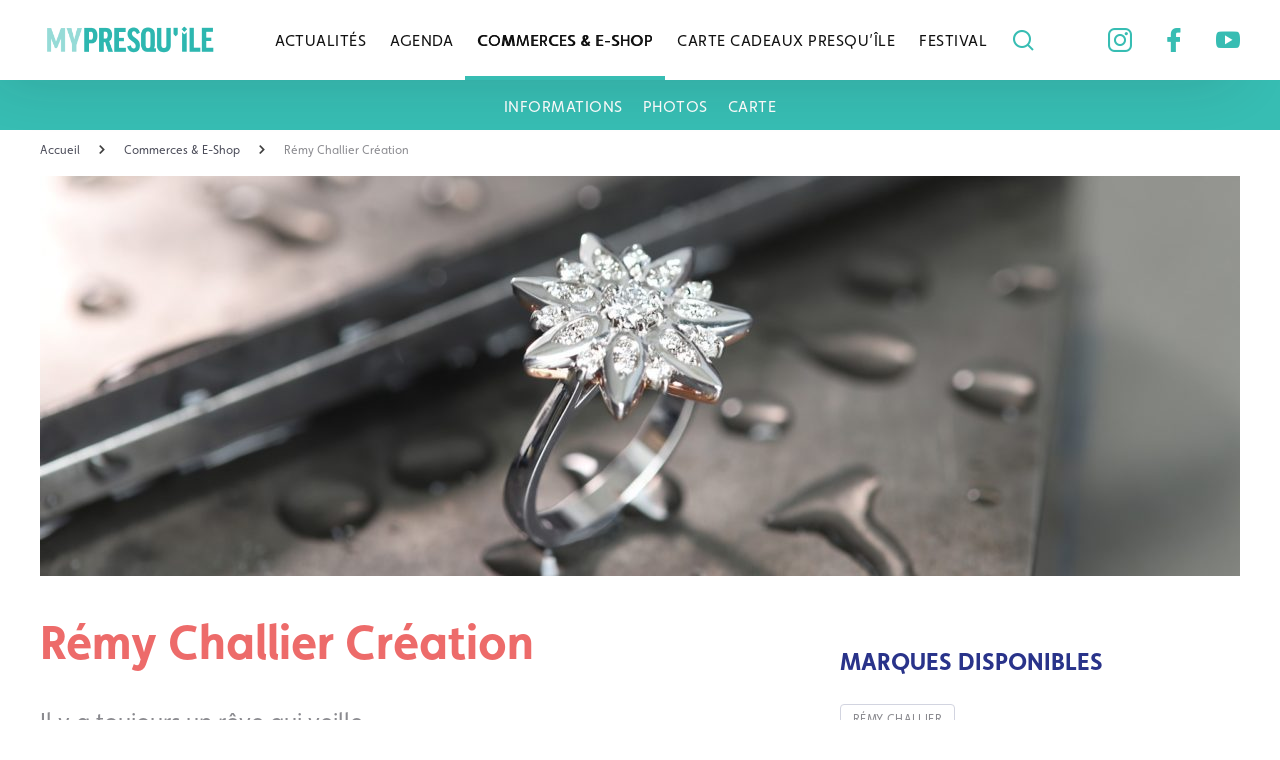

--- FILE ---
content_type: text/html; charset=UTF-8
request_url: https://mypresquile.com/commerces-e-shop/bijouterie/remy-challier/
body_size: 12612
content:
<!doctype html>
<html lang="fr-FR">
<head>
	<meta charset="UTF-8">
	<meta name="viewport" content="width=device-width, initial-scale=1">
	<meta name="google-site-verification" content="dW7OMtM5m46h-f-b9hnJUO2DKzSRVI01wVDVdj-7bJQ" />
	<link rel="profile" href="https://gmpg.org/xfn/11">
	
	
	<link rel="stylesheet" href="https://use.typekit.net/sgu0fae.css" >
	<link rel="preconnect" href="https://cdn.ampproject.org">
	<link rel="preconnect" href="https://storage.googleapis.com">


	
	<!-- This site is optimized with the Yoast SEO plugin v15.1.1 - https://yoast.com/wordpress/plugins/seo/ -->
	<title>Rémy Challier Création - My Presqu&#039;île</title>
	<meta name="description" content="Il y a toujours un rêve qui veille..." />
	<meta name="robots" content="index, follow, max-snippet:-1, max-image-preview:large, max-video-preview:-1" />
	<link rel="canonical" href="https://mypresquile.com/commerces-e-shop/bijouterie/remy-challier/" />
	<meta property="og:locale" content="fr_FR" />
	<meta property="og:type" content="article" />
	<meta property="og:title" content="Rémy Challier Création - My Presqu&#039;île" />
	<meta property="og:description" content="Il y a toujours un rêve qui veille..." />
	<meta property="og:url" content="https://mypresquile.com/commerces-e-shop/bijouterie/remy-challier/" />
	<meta property="og:site_name" content="My Presqu&#039;île" />
	<meta property="article:publisher" content="https://www.facebook.com/MyPresquile/" />
	<meta property="article:modified_time" content="2024-10-29T14:03:53+00:00" />
	<meta property="og:image" content="https://mypresquile.com/wp-content/uploads/2020/07/1.-Nos-realisations-de-bagues-sur_mesure-RemyChallier-Banniere.jpg" />
	<meta property="og:image:width" content="1920" />
	<meta property="og:image:height" content="1080" />
	<meta name="twitter:card" content="summary_large_image" />
	<script type="application/ld+json" class="yoast-schema-graph">{"@context":"https://schema.org","@graph":[{"@type":"Organization","@id":"https://mypresquile.com/#organization","name":"My presquile","url":"https://mypresquile.com/","sameAs":["https://www.facebook.com/MyPresquile/","https://instagram.com/mypresquile","https://www.youtube.com/channel/UCW_-wYOIb_4-HvoJpDZF-xg"],"logo":{"@type":"ImageObject","@id":"https://mypresquile.com/#logo","inLanguage":"fr-FR","url":"https://mypresquile.com/wp-content/uploads/2020/07/logo-vertical.png","width":626,"height":132,"caption":"My presquile"},"image":{"@id":"https://mypresquile.com/#logo"}},{"@type":"WebSite","@id":"https://mypresquile.com/#website","url":"https://mypresquile.com/","name":"My Presqu&#039;\u00eele","description":"Le m\u00e9dia du centre-ville de Lyon","publisher":{"@id":"https://mypresquile.com/#organization"},"potentialAction":[{"@type":"SearchAction","target":"https://mypresquile.com/?s={search_term_string}","query-input":"required name=search_term_string"}],"inLanguage":"fr-FR"},{"@type":"ImageObject","@id":"https://mypresquile.com/commerces-e-shop/bijouterie/remy-challier/#primaryimage","inLanguage":"fr-FR","url":"https://mypresquile.com/wp-content/uploads/2020/07/1.-Nos-realisations-de-bagues-sur_mesure-RemyChallier-Banniere.jpg","width":1920,"height":1080},{"@type":"WebPage","@id":"https://mypresquile.com/commerces-e-shop/bijouterie/remy-challier/#webpage","url":"https://mypresquile.com/commerces-e-shop/bijouterie/remy-challier/","name":"R\u00e9my Challier Cr\u00e9ation - My Presqu&#039;\u00eele","isPartOf":{"@id":"https://mypresquile.com/#website"},"primaryImageOfPage":{"@id":"https://mypresquile.com/commerces-e-shop/bijouterie/remy-challier/#primaryimage"},"datePublished":"2020-07-01T11:52:01+00:00","dateModified":"2024-10-29T14:03:53+00:00","description":"Il y a toujours un r\u00eave qui veille...","inLanguage":"fr-FR","potentialAction":[{"@type":"ReadAction","target":["https://mypresquile.com/commerces-e-shop/bijouterie/remy-challier/"]}]}]}</script>
	<!-- / Yoast SEO plugin. -->


<link rel='dns-prefetch' href='//s.w.org' />
<link rel="alternate" type="application/rss+xml" title="My Presqu&#039;île &raquo; Flux" href="https://mypresquile.com/feed/" />
<link rel="alternate" type="application/rss+xml" title="My Presqu&#039;île &raquo; Flux des commentaires" href="https://mypresquile.com/comments/feed/" />
		<script>
			window._wpemojiSettings = {"baseUrl":"https:\/\/s.w.org\/images\/core\/emoji\/13.0.0\/72x72\/","ext":".png","svgUrl":"https:\/\/s.w.org\/images\/core\/emoji\/13.0.0\/svg\/","svgExt":".svg","source":{"concatemoji":"https:\/\/mypresquile.com\/wp-includes\/js\/wp-emoji-release.min.js?ver=5.5.1"}};
			!function(e,a,t){var r,n,o,i,p=a.createElement("canvas"),s=p.getContext&&p.getContext("2d");function c(e,t){var a=String.fromCharCode;s.clearRect(0,0,p.width,p.height),s.fillText(a.apply(this,e),0,0);var r=p.toDataURL();return s.clearRect(0,0,p.width,p.height),s.fillText(a.apply(this,t),0,0),r===p.toDataURL()}function l(e){if(!s||!s.fillText)return!1;switch(s.textBaseline="top",s.font="600 32px Arial",e){case"flag":return!c([127987,65039,8205,9895,65039],[127987,65039,8203,9895,65039])&&(!c([55356,56826,55356,56819],[55356,56826,8203,55356,56819])&&!c([55356,57332,56128,56423,56128,56418,56128,56421,56128,56430,56128,56423,56128,56447],[55356,57332,8203,56128,56423,8203,56128,56418,8203,56128,56421,8203,56128,56430,8203,56128,56423,8203,56128,56447]));case"emoji":return!c([55357,56424,8205,55356,57212],[55357,56424,8203,55356,57212])}return!1}function d(e){var t=a.createElement("script");t.src=e,t.defer=t.type="text/javascript",a.getElementsByTagName("head")[0].appendChild(t)}for(i=Array("flag","emoji"),t.supports={everything:!0,everythingExceptFlag:!0},o=0;o<i.length;o++)t.supports[i[o]]=l(i[o]),t.supports.everything=t.supports.everything&&t.supports[i[o]],"flag"!==i[o]&&(t.supports.everythingExceptFlag=t.supports.everythingExceptFlag&&t.supports[i[o]]);t.supports.everythingExceptFlag=t.supports.everythingExceptFlag&&!t.supports.flag,t.DOMReady=!1,t.readyCallback=function(){t.DOMReady=!0},t.supports.everything||(n=function(){t.readyCallback()},a.addEventListener?(a.addEventListener("DOMContentLoaded",n,!1),e.addEventListener("load",n,!1)):(e.attachEvent("onload",n),a.attachEvent("onreadystatechange",function(){"complete"===a.readyState&&t.readyCallback()})),(r=t.source||{}).concatemoji?d(r.concatemoji):r.wpemoji&&r.twemoji&&(d(r.twemoji),d(r.wpemoji)))}(window,document,window._wpemojiSettings);
		</script>
		<style>
img.wp-smiley,
img.emoji {
	display: inline !important;
	border: none !important;
	box-shadow: none !important;
	height: 1em !important;
	width: 1em !important;
	margin: 0 .07em !important;
	vertical-align: -0.1em !important;
	background: none !important;
	padding: 0 !important;
}
</style>
	<link rel='stylesheet' id='sb_instagram_styles-css'  href='https://mypresquile.com/wp-content/plugins/instagram-feed/css/sbi-styles.min.css?ver=2.5' media='all' />
<link rel='stylesheet' id='wp-block-library-css'  href='https://mypresquile.com/wp-includes/css/dist/block-library/style.min.css?ver=5.5.1' media='all' />
<link rel='stylesheet' id='my_presquile-style-css'  href='https://mypresquile.com/wp-content/themes/my_presquile/style.min.css?ver=1.0.0' media='all' />
<link rel='stylesheet' id='wp_mailjet_subscribe_widget-widget-front-styles-css'  href='https://mypresquile.com/wp-content/plugins/mailjet-for-wordpress/src/widget/css/front-widget.css?ver=5.2.4' media='all' />
<script src='https://code.jquery.com/jquery-3.5.1.min.js?ver=1.12.4-wp' id='jquery-core-js'></script>
<script id='wp_mailjet_subscribe_widget-front-script-js-extra'>
var mjWidget = {"ajax_url":"https:\/\/mypresquile.com\/wp-admin\/admin-ajax.php"};
</script>
<script src='https://mypresquile.com/wp-content/plugins/mailjet-for-wordpress/src/widget/js/front-widget.js?ver=5.5.1' id='wp_mailjet_subscribe_widget-front-script-js'></script>
<link rel="https://api.w.org/" href="https://mypresquile.com/wp-json/" /><link rel="alternate" type="application/json" href="https://mypresquile.com/wp-json/wp/v2/commerce/52251" /><link rel="EditURI" type="application/rsd+xml" title="RSD" href="https://mypresquile.com/xmlrpc.php?rsd" />
<link rel="wlwmanifest" type="application/wlwmanifest+xml" href="https://mypresquile.com/wp-includes/wlwmanifest.xml" /> 
<meta name="generator" content="WordPress 5.5.1" />
<link rel='shortlink' href='https://mypresquile.com/?p=52251' />
<link rel="alternate" type="application/json+oembed" href="https://mypresquile.com/wp-json/oembed/1.0/embed?url=https%3A%2F%2Fmypresquile.com%2Fcommerces-e-shop%2Fbijouterie%2Fremy-challier%2F" />
<link rel="alternate" type="text/xml+oembed" href="https://mypresquile.com/wp-json/oembed/1.0/embed?url=https%3A%2F%2Fmypresquile.com%2Fcommerces-e-shop%2Fbijouterie%2Fremy-challier%2F&#038;format=xml" />
<script type='text/javascript'>var PwpJsVars = {"AjaxURL":"https:\/\/mypresquile.com\/wp-admin\/admin-ajax.php","homeurl":"https:\/\/mypresquile.com\/","installprompt":{"mode":"normal","pageloads":"2","onclick":""}};</script>		<script type="text/javascript" id="serviceworker-unregister">
			if ('serviceWorker' in navigator) {
				navigator.serviceWorker.getRegistrations().then(function (registrations) {
					registrations.forEach(function (registration) {
						if (registration.active.scriptURL === window.location.origin + '/pwp-serviceworker.js') {
							registration.unregister();
						}
					});
				});
			}
		</script>
				<script type="text/javascript" id="serviceworker">
			if (navigator.serviceWorker) {
				window.addEventListener('load', function () {
					navigator.serviceWorker.register(
						"https:\/\/mypresquile.com\/?wp_service_worker=1", {"scope": "\/"}
					);
				});
			}
		</script>
		<link rel="manifest" href="https://mypresquile.com/wp-json/app/v1/pwp-manifest"><meta name="theme-color" content="#ffffff"><style>.recentcomments a{display:inline !important;padding:0 !important;margin:0 !important;}</style><!-- There is no amphtml version available for this URL. --><link rel="icon" href="https://mypresquile.com/wp-content/uploads/2020/07/cropped-logo-vertical-96x96.png" sizes="32x32" />
<link rel="icon" href="https://mypresquile.com/wp-content/uploads/2020/07/cropped-logo-vertical-300x300.png" sizes="192x192" />
<link rel="apple-touch-icon" href="https://mypresquile.com/wp-content/uploads/2020/07/cropped-logo-vertical-300x300.png" />
<meta name="msapplication-TileImage" content="https://mypresquile.com/wp-content/uploads/2020/07/cropped-logo-vertical-300x300.png" />
		<style id="wp-custom-css">
			.post-thumbnail {
overflow: hidden;
line-height: normal!important;
}		</style>
		
	<noscript><img height="1" width="1" style="display:none"
	src="https://www.facebook.com/tr?id=661984418064681&ev=PageView&noscript=1"
	/></noscript>
<script async src="https://www.googletagmanager.com/gtag/js?id=AW-611745721"></script>
</head>


<body class="commerce-template-default single single-commerce postid-52251 wp-custom-logo">
<div id="page" class="site">

	<a class="skip-link screen-reader-text" href="#primary">Skip to content</a>

	<header id="masthead" class="site-header 
		">
		<div class="shadow"></div>
		<div class="head">
			<div class="header-container">
				<div class="site-branding desktop">
					<a href="https://mypresquile.com/" class="custom-logo static-link" rel="home"><img width="626" height="132" src="https://mypresquile.com/wp-content/uploads/2020/07/logo-vertical.png" class="custom-logo static" alt="My Presqu&#039;île" srcset="https://mypresquile.com/wp-content/uploads/2020/07/logo-vertical.png 626w, https://mypresquile.com/wp-content/uploads/2020/07/logo-vertical-300x63.png 300w" sizes="(max-width: 626px) 100vw, 626px" /></a>						<!-- <p class="site-title"><a href="https://mypresquile.com/" rel="home">My Presqu&#039;île</a></p> -->
												<!-- <p class="site-description">Le média du centre-ville de Lyon</p> -->
									</div><!-- .site-branding -->

				<nav id="site-navigation" class="main-navigation">
					<button class="menu-toggle" aria-controls="primary-menu" aria-expanded="false" aria-label="mobile menu"> 
						<i class="icon icon-menu"></i></button>
						<div class="menu-principal-container"><ul id="primary-menu" class="menu"><li id="menu-item-53568" class="menu-item menu-item-type-post_type menu-item-object-page current_page_parent menu-item-53568"><a href="https://mypresquile.com/actualites/">Actualités<span class="load-marker"></span></a></li>
<li id="menu-item-53569" class="menu-item menu-item-type-post_type menu-item-object-page menu-item-53569"><a href="https://mypresquile.com/agenda/">Agenda<span class="load-marker"></span></a></li>
<li id="menu-item-53570" class="menu-item menu-item-type-post_type menu-item-object-page menu-item-53570 current_page_item"><a href="https://mypresquile.com/commerces-e-shop/">Commerces &#038; E-shop<span class="load-marker"></span></a></li>
<li id="menu-item-84170" class="menu-item menu-item-type-post_type menu-item-object-page menu-item-84170"><a href="https://mypresquile.com/carte-cadeaux-presquile/">Carte Cadeaux Presqu’île<span class="load-marker"></span></a></li>
<li id="menu-item-78090" class="menu-item menu-item-type-post_type menu-item-object-page menu-item-78090"><a href="https://mypresquile.com/festival/">Festival<span class="load-marker"></span></a></li>
 
									<div class="marker"></div>
									<div class="header-social mobile">
										<a href="https://instagram.com/mypresquile"><i class="icon icon-instagram"></i></a>	
										<a href="https://www.facebook.com/MyPresquile/"><i class="icon icon-facebook"></i></a>		
										<a href="https://youtube.com/channel/UCW_-wYOIb_4-HvoJpDZF-xg"><i class="icon icon-youtube"></i></a>		
									</div>
									</ul></div>					<div class="site-branding mobile">
					<a href="https://mypresquile.com/" class="custom-logo static-link" rel="home"><img width="626" height="132" src="https://mypresquile.com/wp-content/uploads/2020/07/logo-vertical.png" class="custom-logo static" alt="My Presqu&#039;île" srcset="https://mypresquile.com/wp-content/uploads/2020/07/logo-vertical.png 626w, https://mypresquile.com/wp-content/uploads/2020/07/logo-vertical-300x63.png 300w" sizes="(max-width: 626px) 100vw, 626px" /></a>						<!-- <p class="site-title"><a href="https://mypresquile.com/" rel="home">My Presqu&#039;île</a></p> -->
												<!-- <p class="site-description">Le média du centre-ville de Lyon</p> -->
									</div><!-- .site-branding -->
				<a href="https://mypresquile.com/?s=" title="search"><i class="icon icon-search-2"></i></a>

				</nav><!-- #site-navigation -->
				<div class="header-social desktop">
					<a target="_blank" rel="noreferrer" aria-label="instagram" href="https://instagram.com/mypresquile" ><i class="icon icon-instagram"></i></a>	
					<a target="_blank" rel="noreferrer" aria-label="facebook" href="https://www.facebook.com/MyPresquile/"><i class="icon icon-facebook"></i></a>		
					<a target="_blank" rel="noreferrer" aria-label="youtube" href="https://youtube.com/channel/UCW_-wYOIb_4-HvoJpDZF-xg"><i class="icon icon-youtube"></i></a>		
				</div>
			
			
			</div>
		</div>
		
				<nav id="commerce-navigation" class="  ">

			<ul class="commerce-navigation__container">
				<li>
					<a class="sliding-link"  href="#informations">Informations</a>
				</li>	
															<li>
							<a class="sliding-link" href="#gallery">Photos</a>
						</li>	
																<li>
							<a class="sliding-link"  href="#map-container">Carte</a>
						</li>
										
							</ul>
		</nav>
			</header><!-- #masthead -->

	

	
		
		<div id="commerce" class="container  scroll ">
			<main >
				<article id="post-52251" class="no-hover post-52251 commerce type-commerce status-publish has-post-thumbnail hentry quartiers-cordeliers-boutiques-restaurants-lieux-culturels marques-remy-challier services-accessibilite-pmr services-detaxe services-livraison services-paiement-mobile services-personnalisation labels-fabrique-a-lyon typologies-bijouterie typologies-joaillerie">
					<header class="entry-header">
						<nav id="commerce-breadcrumb">
							<ul class="breadcrumbs" itemscope itemtype="http://schema.org/BreadcrumbList">
            <li itemprop="itemListElement" itemscope
                itemtype="http://schema.org/ListItem">
                <a itemprop="item" href="https://mypresquile.com">
                <span itemprop="name">Accueil</span></a>
				<meta itemprop="position" content="1" />
				<i class="icon icon-small-right"></i>
            </li>
            <li itemprop="itemListElement" itemscope
                itemtype="http://schema.org/ListItem"> <a itemprop="item" href="https://mypresquile.com/commerces-e-shop/">
        <span itemprop="name">Commerces &#038; E-shop</span></a><meta itemprop="position" content="2" />
		<i class="icon icon-small-right"></i>
            </li>
            <li itemprop="itemListElement" itemscope
                itemtype="http://schema.org/ListItem">
                <a itemprop="item" href="https://mypresquile.com/commerces-e-shop/bijouterie/remy-challier/">
                <span itemprop="name">Rémy Challier Création</span></a>
                <meta itemprop="position" content="3" />
            </li>
        </ul>						</nav>
						<div class="post-thumbnail"><img src="https://mypresquile.com/wp-content/uploads/2020/07/1.-Nos-realisations-de-bagues-sur_mesure-RemyChallier-Banniere-1200x400.jpg" class="lazy wp-post-image" alt="" loading="lazy" title="Rémy Challier Création" itemprop="image" data-lg-src="https://mypresquile.com/wp-content/uploads/2020/07/1.-Nos-realisations-de-bagues-sur_mesure-RemyChallier-Banniere-1200x400.jpg" data-md-src="https://mypresquile.com/wp-content/uploads/2020/07/1.-Nos-realisations-de-bagues-sur_mesure-RemyChallier-Banniere-1200x400.jpg" data-sm-src="https://mypresquile.com/wp-content/uploads/2020/07/1.-Nos-realisations-de-bagues-sur_mesure-RemyChallier-Banniere-360x400.jpg" /><meta itemprop="thumbnailUrl" content="https://mypresquile.com/wp-content/uploads/2020/07/1.-Nos-realisations-de-bagues-sur_mesure-RemyChallier-Banniere-1200x400.jpg"></div>					</header><!-- .entry-header -->
					<div class="content content-post col-2"  >
						<main class="site-main">
						<h1 class="entry-title">Rémy Challier Création</h1>							

	<h2>Il y a toujours un rêve qui veille...</h2>
	<div class="entry-content">
		
<p>Rémy CHALLIER et son équipe vous reçoivent dans sa boutique à Lyon, passage de l’Argue, au cœur de la presqu’ile, dans un endroit chaleureux et intimiste. <strong>Tous les bijoux sont réalisés sur-mesure, exclusivement pensés, dessinés et fabriqués à Lyon</strong>.</p>



<p>La création et la conception, à la boutique, c’est Rémy, Victoria et Agathe… À l’atelier, c’est Olivier, Mathieu et Hugo, les maîtres des lieux et les <strong>bijoutiers experts</strong>…</p>



<p>Une attention très particulière est apportée à chaque étape de la fabrication des bijoux. Chaque projet, chaque réalisation est un cocktail de <strong>savoir-faire, d’ingéniosité et de rigueur</strong>. Chaque pièce est pensée, chaque détail est pesé et discuté. Chaque bijou est le résultat d’un travail à part.</p>



<p><strong><em>« L’échange, la convivialité, la curiosité, l’écoute sont les clefs de notre créativité »</em></strong></p>



<p>Rémy CHALLIER<br>Joaillier Créateur</p>
	</div><!-- .entry-content -->
	
	<div class="entry-footer 
			border-bottom ">
		<a class=" button button-secondary bouton_partage ">Partager cette adresse <i class="icon icon-social-sharing"></i></a>
					<a href="https://remychallier.com/boutique-en-ligne/" target="_blank" rel="noopener" class=" button button-primary">Consulter le e-shop<i class="icon icon-small-right"></i></a>
			</div><!-- .entry-footer -->
	



<!-- Services-->
<div class="services">
<div class="services__group">
			
							<a class="static-link" href="https://mypresquile.com/service/accessibilite-pmr/">
					<figure class="services__group--item ">
						<img src="https://mypresquile.com/wp-content/uploads/2020/08/mypresquile-icon-services-accessibilite-pmr.jpg" alt="Accessibilité PMR" title="Accessibilité PMR">
						<figcaption>Accessibilité PMR</figcaption>
					</figure>
				</a>
								<a class="static-link" href="https://mypresquile.com/service/detaxe/">
					<figure class="services__group--item ">
						<img src="https://mypresquile.com/wp-content/uploads/2020/08/mypresquile-icon-services-detaxe.jpg" alt="Détaxe" title="Détaxe">
						<figcaption>Détaxe</figcaption>
					</figure>
				</a>
								<a class="static-link" href="https://mypresquile.com/service/livraison/">
					<figure class="services__group--item ">
						<img src="https://mypresquile.com/wp-content/uploads/2020/08/mypresquile-icon-services-livraison.jpg" alt="Livraison" title="Livraison">
						<figcaption>Livraison</figcaption>
					</figure>
				</a>
								<a class="static-link" href="https://mypresquile.com/service/paiement-mobile/">
					<figure class="services__group--item ">
						<img src="https://mypresquile.com/wp-content/uploads/2020/08/mypresquile-icon-services-paiement-mobile.jpg" alt="Paiement mobile" title="Paiement mobile">
						<figcaption>Paiement mobile</figcaption>
					</figure>
				</a>
								<a class="static-link" href="https://mypresquile.com/service/personnalisation/">
					<figure class="services__group--item ">
						<img src="https://mypresquile.com/wp-content/uploads/2020/08/mypresquile-icon-services-personnalisation.jpg" alt="Personnalisation" title="Personnalisation">
						<figcaption>Personnalisation</figcaption>
					</figure>
				</a>
						
		<!-- Labels-->
		
								<a class="static-link" href="https://mypresquile.com/label/fabrique-a-lyon/">
						<figure class="services__group--item ">
							<span class="overlay"></span>
							<img src="https://mypresquile.com/wp-content/uploads/2020/08/label_fabrique.jpg" alt="Fabriqué à Lyon" title="Fabriqué à Lyon">
							<figcaption>Fabriqué à Lyon</figcaption>
						</figure>
					</a>
							
		</div>
</div>
						</main><!-- #main -->
						<aside>
							<!-- Marques -->
<div class="tags">
	<h3>Marques Disponibles</h3>
			<a href="https://mypresquile.com/marque/remy-challier/"class="tag tag__marque"><span >Rémy Challier</span></a>
		</div>


<!-- Informations pratiques -->
<div class="infos" id="informations">
	<h3>Informations pratiques</h3>
	<!-- Adresse -->
			<div class="infos__item">
			<div class="infos__item--icon">
			<i class="icon icon-pin-3"></i>
			</div>
			<div class="infos__item--content">
				<p class="info-label">Adresse</p>
				<p class="info-content">69 Passage de l'Argue												   <br>69002, Lyon				</p>
			</div>
		</div>
		<!-- Horaires -->
					<div class="infos__item">
			<div class="infos__item--icon">
				<i class="icon icon-clock"></i>
			</div>
			<div class="infos__item--content">
				<p class="info-label">Horaires</p>
				<p class="info-content">Lundi > Samedi : 10H30 -18H30</p>
			</div>
		</div>
		<!-- Téléphone -->
				<div class="infos__item">
			<div class="infos__item--icon">
				<i class="icon icon-phone"></i>
			</div>
			<div class="infos__item--content">
				<p class="info-label">Téléphone</p>
				<p class="info-content">04 72 77 61 04</p>
			</div>
		</div>
		<!-- Site web -->
				<div class="infos__item">
			<div class="infos__item--icon">
				<i class="icon icon-window-paragraph"></i>
				
			</div>
			<div class="infos__item--content">
				<p class="info-label">Site web</p>
				<a class="info-link" href="https://remychallier.com/" target="_blank" rel="noopener">https://remychallier.com/</a>
			</div>
		</div>
		<!-- E-commerce -->
				<div class="infos__item">
			<div class="infos__item--icon">
				<i class="icon icon-bag-16"></i>
			</div>
			<div class="infos__item--content">
				<p class="info-label">E-Commerce</p>
				<a class="info-link" href="https://remychallier.com/boutique-en-ligne/" target="_blank" rel="noopener">https://remychallier.com/boutique-en-ligne/</a>
			</div>
		</div>
		<!-- Réseaux sociaux -->
				<div class="infos__item">
			<div class="infos__item--icon">
				<i class="icon icon-network"></i>
			</div>
			<div class="infos__item--content">
				<p class="info-label">Réseaux sociaux</p>
				<div class="info-links">
											<a class="info-link" href="https://www.facebook.com/remychalliercreation/" target="_blank" rel="noopener"><i class="icon icon-facebook"></i></a>
																<a class="info-link" href="https://instagram.com/remy_challier_creation" target="_blank" rel="noopener"><i class="icon icon-instagram"></i></a>
									</div>
			</div>
		</div>
		</div>
<div class="tags">
			<a href="https://mypresquile.com/commerces-e-shop/bijouterie/"class="tag tag__typology"><span >Bijouterie</span></a>
			<a href="https://mypresquile.com/commerces-e-shop/joaillerie/"class="tag tag__typology"><span >Joaillerie</span></a>
		</div>

<div class="tags">
   			<a href="https://mypresquile.com/quartier/cordeliers-boutiques-restaurants-lieux-culturels/ "class="tag tag__quartier"><span >Cordeliers</span></a>
			</div>
						</aside>
					</div>
				</article>
			</main>
		
			
		</div>
		
					<div class="bg-grey">
				<div class="gallery container">
			<h3 class="headline" id="gallery">Galerie Photos</h3>
		
	<div class="gallery__container 
		">
		<!-- youtube videos -->
							
								<!-- images thumbnail -->
						<div class="gallery-col">
				<figure class="slide-trigger " data-index="0">
					<img src="https://mypresquile.com/wp-content/uploads/2020/07/2.-Bague-Fleur-Rubis-et-diamants-RemyChallier-300x200.jpg" data-lg-src="https://mypresquile.com/wp-content/uploads/2020/07/2.-Bague-Fleur-Rubis-et-diamants-RemyChallier-300x200.jpg"
						data-md-src="https://mypresquile.com/wp-content/uploads/2020/07/2.-Bague-Fleur-Rubis-et-diamants-RemyChallier-300x200.jpg" data-sm-src="https://mypresquile.com/wp-content/uploads/2020/07/2.-Bague-Fleur-Rubis-et-diamants-RemyChallier-300x200.jpg">
					
												</figure>
																				<!-- images thumbnail -->
						
				<figure class="slide-trigger " data-index="1">
					<img src="https://mypresquile.com/wp-content/uploads/2020/07/3.-Bague-or-blanc-Cambolite-et-diamants-RemyChallier-300x200.jpg" data-lg-src=""
						data-md-src="" data-sm-src="">
					
												</figure>
																				<!-- images thumbnail -->
						</div><div class="gallery-single">
				<figure class="slide-trigger " data-index="2">
					<img src="https://mypresquile.com/wp-content/uploads/2020/07/4.-Bague-diamants-blanc-et-noirs-Photo-centrale-RemyChallier-552x424.jpg" data-lg-src="https://mypresquile.com/wp-content/uploads/2020/07/4.-Bague-diamants-blanc-et-noirs-Photo-centrale-RemyChallier-552x424.jpg"
						data-md-src="https://mypresquile.com/wp-content/uploads/2020/07/4.-Bague-diamants-blanc-et-noirs-Photo-centrale-RemyChallier-552x424.jpg" data-sm-src="https://mypresquile.com/wp-content/uploads/2020/07/4.-Bague-diamants-blanc-et-noirs-Photo-centrale-RemyChallier-300x200.jpg">
					
												</figure>
								</div>												<!-- images thumbnail -->
						<div class="gallery-col">
				<figure class="slide-trigger " data-index="3">
					<img src="https://mypresquile.com/wp-content/uploads/2020/07/5.-Alliance-or-rouge-blanc-et-jaune-satine-RemyChallier-300x200.jpg" data-lg-src="https://mypresquile.com/wp-content/uploads/2020/07/5.-Alliance-or-rouge-blanc-et-jaune-satine-RemyChallier-300x200.jpg"
						data-md-src="https://mypresquile.com/wp-content/uploads/2020/07/5.-Alliance-or-rouge-blanc-et-jaune-satine-RemyChallier-300x200.jpg" data-sm-src="https://mypresquile.com/wp-content/uploads/2020/07/5.-Alliance-or-rouge-blanc-et-jaune-satine-RemyChallier-300x200.jpg">
					
												</figure>
																				<!-- images thumbnail -->
						
				<figure class="slide-trigger " data-index="4">
					<img src="https://mypresquile.com/wp-content/uploads/2020/07/6.-Alliances-or-rose-diamants-RemyChallier-300x200.jpg" data-lg-src=""
						data-md-src="" data-sm-src="">
					
												</figure>
																			</div>
		</div>
		<!-- Slider main container -->
		<div class="swiper-container swiper-container-gallery hide">
			<div class="swiper-close"><i class="icon icon-cross"></i></div>
			<!-- Additional required wrapper -->
			<div class="swiper-button-prev swiper-button-prev-gallery"></div>
			<div class="swiper-button-next swiper-button-next-gallery"></div>
			<div class="swiper-wrapper">
												<!-- Slides -->
								<!-- images thumbnail -->
						
				<div class="swiper-slide" data-index="0">
					<figure>
						<img alt="" title="2. Bague Fleur Rubis et diamants &#8211; RemyChallier"
							src="https://mypresquile.com/wp-content/uploads/2020/07/2.-Bague-Fleur-Rubis-et-diamants-RemyChallier.jpg">
						<figcaption>
								</figcaption>
					</figure>


				</div>
												<!-- images thumbnail -->
						
				<div class="swiper-slide" data-index="1">
					<figure>
						<img alt="" title="3. Bague or blanc Cambolite et diamants &#8211; RemyChallier"
							src="https://mypresquile.com/wp-content/uploads/2020/07/3.-Bague-or-blanc-Cambolite-et-diamants-RemyChallier.jpg">
						<figcaption>
								</figcaption>
					</figure>


				</div>
												<!-- images thumbnail -->
						
				<div class="swiper-slide" data-index="2">
					<figure>
						<img alt="" title="4. Bague diamants blanc et noirs &#8211; Photo centrale &#8211; RemyChallier"
							src="https://mypresquile.com/wp-content/uploads/2020/07/4.-Bague-diamants-blanc-et-noirs-Photo-centrale-RemyChallier.jpg">
						<figcaption>
								</figcaption>
					</figure>


				</div>
												<!-- images thumbnail -->
						
				<div class="swiper-slide" data-index="3">
					<figure>
						<img alt="" title="5. Alliance or rouge, blanc et jaune satine &#8211; RemyChallier"
							src="https://mypresquile.com/wp-content/uploads/2020/07/5.-Alliance-or-rouge-blanc-et-jaune-satine-RemyChallier.jpg">
						<figcaption>
								</figcaption>
					</figure>


				</div>
												<!-- images thumbnail -->
						
				<div class="swiper-slide" data-index="4">
					<figure>
						<img alt="" title="6. Alliances or rose diamants &#8211; RemyChallier"
							src="https://mypresquile.com/wp-content/uploads/2020/07/6.-Alliances-or-rose-diamants-RemyChallier.jpg">
						<figcaption>
								</figcaption>
					</figure>


				</div>
								
				<!-- If we need navigation buttons -->

			</div>





		</div>
					</div>
					<div class="carte">
		
		<div class="carte__container container">
			<h3 class="headline"  id="map-container">Localiser sur la carte</h3>
			<div id="map" style="width=530px;height:320px;">

			</div>
			<div class="carte__container--infos">
									<p><i class="icon icon-parking"></i>Parking Bellecour</p>    									<p><i class="icon icon-shuttle"></i>Métro A et D : arrêt Bellecour</p>   			</div>
		</div>
	</div>


<script>
	var marker = "https:\/\/mypresquile.com\/wp-content\/themes\/my_presquile\/images\/location-marker.png";
		 var icons = {
		  custom_marker: {
			icon: marker
		  },
		 
		};
// Initialize and add the map
	function initMap() {
	// The location of Uluru
	var location = {lat: 45.7611388, lng: 4.835089700000026};
	// The map, centered at Uluru
	var mapoptions =[
		{
			"elementType": "geometry",
			"stylers": [
			{
				"color": "#f5f5f5"
			}
			]
		},
		{
			"elementType": "labels.icon",
			"stylers": [
			{
				"visibility": "off"
			}
			]
		},
		{
			"elementType": "labels.text.fill",
			"stylers": [
			{
				"color": "#616161"
			}
			]
		},
		{
			"elementType": "labels.text.stroke",
			"stylers": [
			{
				"color": "#f5f5f5"
			}
			]
		},
		{
			"featureType": "administrative.land_parcel",
			"elementType": "labels.text.fill",
			"stylers": [
			{
				"color": "#bdbdbd"
			}
			]
		},
		{
			"featureType": "poi",
			"elementType": "geometry",
			"stylers": [
			{
				"color": "#eeeeee"
			}
			]
		},
		{
			"featureType": "poi",
			"elementType": "labels.text.fill",
			"stylers": [
			{
				"color": "#757575"
			}
			]
		},
		{
			"featureType": "poi.park",
			"elementType": "geometry",
			"stylers": [
			{
				"color": "#e5e5e5"
			}
			]
		},
		{
			"featureType": "poi.park",
			"elementType": "labels.text.fill",
			"stylers": [
			{
				"color": "#9e9e9e"
			}
			]
		},
		{
			"featureType": "road",
			"elementType": "geometry",
			"stylers": [
			{
				"color": "#ffffff"
			}
			]
		},
		{
			"featureType": "road.arterial",
			"elementType": "labels.text.fill",
			"stylers": [
			{
				"color": "#757575"
			}
			]
		},
		{
			"featureType": "road.highway",
			"elementType": "geometry",
			"stylers": [
			{
				"color": "#dadada"
			}
			]
		},
		{
			"featureType": "road.highway",
			"elementType": "labels.text.fill",
			"stylers": [
			{
				"color": "#616161"
			}
			]
		},
		{
			"featureType": "road.local",
			"elementType": "labels.text.fill",
			"stylers": [
			{
				"color": "#9e9e9e"
			}
			]
		},
		{
			"featureType": "transit.line",
			"elementType": "geometry",
			"stylers": [
			{
				"color": "#e5e5e5"
			}
			]
		},
		{
			"featureType": "transit.station",
			"elementType": "geometry",
			"stylers": [
			{
				"color": "#eeeeee"
			}
			]
		},
		{
			"featureType": "water",
			"elementType": "geometry",
			"stylers": [
			{
				"color": "#c9c9c9"
			}
			]
		},
		{
			"featureType": "water",
			"elementType": "labels.text.fill",
			"stylers": [
			{
				"color": "#9e9e9e"
			}
			]
		}
	]
	var map = new google.maps.Map(
		document.getElementById('map'), {zoom: 15, center: location,styles:mapoptions});
	// The marker, positioned at Uluru
	var marker = new google.maps.Marker({position: location,	icon: icons['custom_marker'].icon, map: map});
	}
</script>
<script async defer src="https://maps.googleapis.com/maps/api/js?key=AIzaSyDC7LfQgd3c_oCRWhJ1TaYCKKy6AeQ7eK8&callback=initMap">
</script>
			<script>

</script>

				
	<div class="related">
		<div class="container container-flex">
			<h3 class="headline">Boutiques Recommandées</h3>
			<div class="swiper-navigation">
				<div class="swiper-button-prev swiper-button-prev-related"></div>
				<div class="swiper-button-next swiper-button-next-related"></div>
			</div>
		
		</div>
			<div class="swiper-container swiper-container-related ">
				
				<!-- Additional required wrapper -->
				<div class="swiper-wrapper">
									<div class="swiper-slide" >
						<article class="related--item">
							<a href="https://mypresquile.com/commerces-e-shop/accessoires-de-mode/beaumont-et-finet/">
							<div class="post-thumbnail"><img src="https://mypresquile.com/wp-content/uploads/2020/07/beaumont-finet-180-ans-8_BD-368x207.jpg" class="lazy wp-post-image" alt="" loading="lazy" title="Rémy Challier Création" itemprop="image" data-lg-src="https://mypresquile.com/wp-content/uploads/2020/07/beaumont-finet-180-ans-8_BD-368x207.jpg" data-md-src="https://mypresquile.com/wp-content/uploads/2020/07/beaumont-finet-180-ans-8_BD-368x207.jpg" data-sm-src="https://mypresquile.com/wp-content/uploads/2020/07/beaumont-finet-180-ans-8_BD-312x176.jpg" srcset="https://mypresquile.com/wp-content/uploads/2020/07/beaumont-finet-180-ans-8_BD-368x207.jpg 368w, https://mypresquile.com/wp-content/uploads/2020/07/beaumont-finet-180-ans-8_BD-1000x564.jpg 1000w, https://mypresquile.com/wp-content/uploads/2020/07/beaumont-finet-180-ans-8_BD-317x178.jpg 317w, https://mypresquile.com/wp-content/uploads/2020/07/beaumont-finet-180-ans-8_BD-784x441.jpg 784w, https://mypresquile.com/wp-content/uploads/2020/07/beaumont-finet-180-ans-8_BD-768x432.jpg 768w, https://mypresquile.com/wp-content/uploads/2020/07/beaumont-finet-180-ans-8_BD-304x171.jpg 304w, https://mypresquile.com/wp-content/uploads/2020/07/beaumont-finet-180-ans-8_BD-312x176.jpg 312w, https://mypresquile.com/wp-content/uploads/2020/07/beaumont-finet-180-ans-8_BD-240x135.jpg 240w" sizes="(max-width: 368px) 100vw, 368px" /><meta itemprop="thumbnailUrl" content="https://mypresquile.com/wp-content/uploads/2020/07/beaumont-finet-180-ans-8_BD-368x207.jpg"></div>							</a>
							<a href="https://mypresquile.com/commerces-e-shop/accessoires-de-mode/beaumont-et-finet/"><h4>Beaumont Et Finet</h4></a>
							<p>Joailliers depuis 1836, création d'exception et large choix de marques exclusives à Lyon.</p>
						</article>
					</div>
									<div class="swiper-slide" >
						<article class="related--item">
							<a href="https://mypresquile.com/commerces-e-shop/accessoires-de-mode/vu-du-ciel/">
							<div class="post-thumbnail"><img src="https://mypresquile.com/wp-content/uploads/2020/07/interieur-vu-du-ciel-368x207.jpg" class="lazy wp-post-image" alt="" loading="lazy" title="Rémy Challier Création" itemprop="image" data-lg-src="https://mypresquile.com/wp-content/uploads/2020/07/interieur-vu-du-ciel-368x207.jpg" data-md-src="https://mypresquile.com/wp-content/uploads/2020/07/interieur-vu-du-ciel-368x207.jpg" data-sm-src="https://mypresquile.com/wp-content/uploads/2020/07/interieur-vu-du-ciel-312x176.jpg" srcset="https://mypresquile.com/wp-content/uploads/2020/07/interieur-vu-du-ciel-368x207.jpg 368w, https://mypresquile.com/wp-content/uploads/2020/07/interieur-vu-du-ciel-300x169.jpg 300w, https://mypresquile.com/wp-content/uploads/2020/07/interieur-vu-du-ciel-1024x576.jpg 1024w, https://mypresquile.com/wp-content/uploads/2020/07/interieur-vu-du-ciel-768x432.jpg 768w, https://mypresquile.com/wp-content/uploads/2020/07/interieur-vu-du-ciel-1000x564.jpg 1000w, https://mypresquile.com/wp-content/uploads/2020/07/interieur-vu-du-ciel-317x178.jpg 317w, https://mypresquile.com/wp-content/uploads/2020/07/interieur-vu-du-ciel-784x441.jpg 784w, https://mypresquile.com/wp-content/uploads/2020/07/interieur-vu-du-ciel-304x171.jpg 304w, https://mypresquile.com/wp-content/uploads/2020/07/interieur-vu-du-ciel-312x176.jpg 312w, https://mypresquile.com/wp-content/uploads/2020/07/interieur-vu-du-ciel.jpg 1280w" sizes="(max-width: 368px) 100vw, 368px" /><meta itemprop="thumbnailUrl" content="https://mypresquile.com/wp-content/uploads/2020/07/interieur-vu-du-ciel-368x207.jpg"></div>							</a>
							<a href="https://mypresquile.com/commerces-e-shop/accessoires-de-mode/vu-du-ciel/"><h4>Vu Du Ciel</h4></a>
							<p>Boutique de bijoux au cœur de Lyon, puisque située Rue de l&rsquo;Ancienne Préfecture, à 2 pas de la Place des ...</p>
						</article>
					</div>
									<div class="swiper-slide" >
						<article class="related--item">
							<a href="https://mypresquile.com/commerces-e-shop/accessoires-de-mode/pluie-detoiles/">
							<div class="post-thumbnail"><img src="https://mypresquile.com/wp-content/uploads/2021/01/Boutique_4_chapeaux_Pluie_d_etoiles_bijoux-2_BD-368x207.jpg" class="lazy wp-post-image" alt="" loading="lazy" title="Rémy Challier Création" itemprop="image" data-lg-src="https://mypresquile.com/wp-content/uploads/2021/01/Boutique_4_chapeaux_Pluie_d_etoiles_bijoux-2_BD-368x207.jpg" data-md-src="https://mypresquile.com/wp-content/uploads/2021/01/Boutique_4_chapeaux_Pluie_d_etoiles_bijoux-2_BD-368x207.jpg" data-sm-src="https://mypresquile.com/wp-content/uploads/2021/01/Boutique_4_chapeaux_Pluie_d_etoiles_bijoux-2_BD-312x176.jpg" srcset="https://mypresquile.com/wp-content/uploads/2021/01/Boutique_4_chapeaux_Pluie_d_etoiles_bijoux-2_BD-368x207.jpg 368w, https://mypresquile.com/wp-content/uploads/2021/01/Boutique_4_chapeaux_Pluie_d_etoiles_bijoux-2_BD-1000x564.jpg 1000w, https://mypresquile.com/wp-content/uploads/2021/01/Boutique_4_chapeaux_Pluie_d_etoiles_bijoux-2_BD-317x178.jpg 317w, https://mypresquile.com/wp-content/uploads/2021/01/Boutique_4_chapeaux_Pluie_d_etoiles_bijoux-2_BD-784x441.jpg 784w, https://mypresquile.com/wp-content/uploads/2021/01/Boutique_4_chapeaux_Pluie_d_etoiles_bijoux-2_BD-768x432.jpg 768w, https://mypresquile.com/wp-content/uploads/2021/01/Boutique_4_chapeaux_Pluie_d_etoiles_bijoux-2_BD-304x171.jpg 304w, https://mypresquile.com/wp-content/uploads/2021/01/Boutique_4_chapeaux_Pluie_d_etoiles_bijoux-2_BD-312x176.jpg 312w" sizes="(max-width: 368px) 100vw, 368px" /><meta itemprop="thumbnailUrl" content="https://mypresquile.com/wp-content/uploads/2021/01/Boutique_4_chapeaux_Pluie_d_etoiles_bijoux-2_BD-368x207.jpg"></div>							</a>
							<a href="https://mypresquile.com/commerces-e-shop/accessoires-de-mode/pluie-detoiles/"><h4>Pluie d&rsquo;étoiles bijoux</h4></a>
							<p>A l'image de nos bijoux fins et délicats, notre écrin lyonnais est le lieu idéal pour dénicher les bijoux qui v...</p>
						</article>
					</div>
									<div class="swiper-slide" >
						<article class="related--item">
							<a href="https://mypresquile.com/commerces-e-shop/accessoires-de-mode/artemis/">
							<div class="post-thumbnail"><img src="https://mypresquile.com/wp-content/uploads/2020/07/Artemis-boutique-2-368x207.jpg" class="lazy wp-post-image" alt="" loading="lazy" title="Rémy Challier Création" itemprop="image" data-lg-src="https://mypresquile.com/wp-content/uploads/2020/07/Artemis-boutique-2-368x207.jpg" data-md-src="https://mypresquile.com/wp-content/uploads/2020/07/Artemis-boutique-2-368x207.jpg" data-sm-src="https://mypresquile.com/wp-content/uploads/2020/07/Artemis-boutique-2-312x176.jpg" srcset="https://mypresquile.com/wp-content/uploads/2020/07/Artemis-boutique-2-368x207.jpg 368w, https://mypresquile.com/wp-content/uploads/2020/07/Artemis-boutique-2-1000x564.jpg 1000w, https://mypresquile.com/wp-content/uploads/2020/07/Artemis-boutique-2-317x178.jpg 317w, https://mypresquile.com/wp-content/uploads/2020/07/Artemis-boutique-2-784x441.jpg 784w, https://mypresquile.com/wp-content/uploads/2020/07/Artemis-boutique-2-768x432.jpg 768w, https://mypresquile.com/wp-content/uploads/2020/07/Artemis-boutique-2-304x171.jpg 304w, https://mypresquile.com/wp-content/uploads/2020/07/Artemis-boutique-2-312x176.jpg 312w, https://mypresquile.com/wp-content/uploads/2020/07/Artemis-boutique-2-240x135.jpg 240w" sizes="(max-width: 368px) 100vw, 368px" /><meta itemprop="thumbnailUrl" content="https://mypresquile.com/wp-content/uploads/2020/07/Artemis-boutique-2-368x207.jpg"></div>							</a>
							<a href="https://mypresquile.com/commerces-e-shop/accessoires-de-mode/artemis/"><h4>Artémis</h4></a>
							<p>Depuis 20 ans Artémis sélectionne avec soin des bijoux de créateurs, pour tous les styles et tous les budgets.</p>
						</article>
					</div>
									<div class="swiper-slide" >
						<article class="related--item">
							<a href="https://mypresquile.com/commerces-e-shop/accessoires-de-mode/printemps/">
							<div class="post-thumbnail"><img src="https://mypresquile.com/wp-content/uploads/2020/07/Printemps-Lyon-2-368x207.jpeg" class="lazy wp-post-image" alt="" loading="lazy" title="Rémy Challier Création" itemprop="image" data-lg-src="https://mypresquile.com/wp-content/uploads/2020/07/Printemps-Lyon-2-368x207.jpeg" data-md-src="https://mypresquile.com/wp-content/uploads/2020/07/Printemps-Lyon-2-368x207.jpeg" data-sm-src="https://mypresquile.com/wp-content/uploads/2020/07/Printemps-Lyon-2-312x176.jpeg" srcset="https://mypresquile.com/wp-content/uploads/2020/07/Printemps-Lyon-2-368x207.jpeg 368w, https://mypresquile.com/wp-content/uploads/2020/07/Printemps-Lyon-2-1000x564.jpeg 1000w, https://mypresquile.com/wp-content/uploads/2020/07/Printemps-Lyon-2-317x178.jpeg 317w, https://mypresquile.com/wp-content/uploads/2020/07/Printemps-Lyon-2-784x441.jpeg 784w, https://mypresquile.com/wp-content/uploads/2020/07/Printemps-Lyon-2-768x432.jpeg 768w, https://mypresquile.com/wp-content/uploads/2020/07/Printemps-Lyon-2-304x171.jpeg 304w, https://mypresquile.com/wp-content/uploads/2020/07/Printemps-Lyon-2-312x176.jpeg 312w" sizes="(max-width: 368px) 100vw, 368px" /><meta itemprop="thumbnailUrl" content="https://mypresquile.com/wp-content/uploads/2020/07/Printemps-Lyon-2-368x207.jpeg"></div>							</a>
							<a href="https://mypresquile.com/commerces-e-shop/accessoires-de-mode/printemps/"><h4>Printemps</h4></a>
							<p>Découvrez la destination shopping tendance & luxe de la Presqu'île ! Plus de 500 marques de mode, accessoire, bea...</p>
						</article>
					</div>
									<div class="swiper-slide" >
						<article class="related--item">
							<a href="https://mypresquile.com/commerces-e-shop/accessoires-de-mode/fossil/">
							<div class="post-thumbnail"><img src="https://mypresquile.com/wp-content/uploads/2020/07/IMG_0196-368x207.jpg" class="lazy wp-post-image" alt="" loading="lazy" title="Rémy Challier Création" itemprop="image" data-lg-src="https://mypresquile.com/wp-content/uploads/2020/07/IMG_0196-368x207.jpg" data-md-src="https://mypresquile.com/wp-content/uploads/2020/07/IMG_0196-368x207.jpg" data-sm-src="https://mypresquile.com/wp-content/uploads/2020/07/IMG_0196-312x176.jpg" srcset="https://mypresquile.com/wp-content/uploads/2020/07/IMG_0196-368x207.jpg 368w, https://mypresquile.com/wp-content/uploads/2020/07/IMG_0196-1000x564.jpg 1000w, https://mypresquile.com/wp-content/uploads/2020/07/IMG_0196-317x178.jpg 317w, https://mypresquile.com/wp-content/uploads/2020/07/IMG_0196-784x441.jpg 784w, https://mypresquile.com/wp-content/uploads/2020/07/IMG_0196-768x432.jpg 768w, https://mypresquile.com/wp-content/uploads/2020/07/IMG_0196-304x171.jpg 304w, https://mypresquile.com/wp-content/uploads/2020/07/IMG_0196-312x176.jpg 312w" sizes="(max-width: 368px) 100vw, 368px" /><meta itemprop="thumbnailUrl" content="https://mypresquile.com/wp-content/uploads/2020/07/IMG_0196-368x207.jpg"></div>							</a>
							<a href="https://mypresquile.com/commerces-e-shop/accessoires-de-mode/fossil/"><h4>Fossil</h4></a>
							<p>Chaîne connue, entre autres, pour ses montres vintage, ses articles de maroquinerie et ses créations modernes.</p>
						</article>
					</div>
									<div class="swiper-slide" >
						<article class="related--item">
							<a href="https://mypresquile.com/commerces-e-shop/accessoires-de-mode/les-ateliers-romarin/">
							<div class="post-thumbnail"><img src="https://mypresquile.com/wp-content/uploads/2023/12/Les-Ateliers-Romarin-368x207.jpeg" class="lazy wp-post-image" alt="" loading="lazy" title="Rémy Challier Création" itemprop="image" data-lg-src="https://mypresquile.com/wp-content/uploads/2023/12/Les-Ateliers-Romarin-368x207.jpeg" data-md-src="https://mypresquile.com/wp-content/uploads/2023/12/Les-Ateliers-Romarin-368x207.jpeg" data-sm-src="https://mypresquile.com/wp-content/uploads/2023/12/Les-Ateliers-Romarin-312x176.jpeg" srcset="https://mypresquile.com/wp-content/uploads/2023/12/Les-Ateliers-Romarin-368x207.jpeg 368w, https://mypresquile.com/wp-content/uploads/2023/12/Les-Ateliers-Romarin-1000x564.jpeg 1000w, https://mypresquile.com/wp-content/uploads/2023/12/Les-Ateliers-Romarin-317x178.jpeg 317w, https://mypresquile.com/wp-content/uploads/2023/12/Les-Ateliers-Romarin-304x171.jpeg 304w, https://mypresquile.com/wp-content/uploads/2023/12/Les-Ateliers-Romarin-312x176.jpeg 312w" sizes="(max-width: 368px) 100vw, 368px" /><meta itemprop="thumbnailUrl" content="https://mypresquile.com/wp-content/uploads/2023/12/Les-Ateliers-Romarin-368x207.jpeg"></div>							</a>
							<a href="https://mypresquile.com/commerces-e-shop/accessoires-de-mode/les-ateliers-romarin/"><h4>Les Ateliers Romarin</h4></a>
							<p>Boutique de créatrices lyonnaises</p>
						</article>
					</div>
									<div class="swiper-slide" >
						<article class="related--item">
							<a href="https://mypresquile.com/commerces-e-shop/accessoires-de-mode/pierre-de-lune/">
							<div class="post-thumbnail"><img src="https://mypresquile.com/wp-content/uploads/2020/07/Pierre-de-lune-5-368x207.jpg" class="lazy wp-post-image" alt="" loading="lazy" title="Rémy Challier Création" itemprop="image" data-lg-src="https://mypresquile.com/wp-content/uploads/2020/07/Pierre-de-lune-5-368x207.jpg" data-md-src="https://mypresquile.com/wp-content/uploads/2020/07/Pierre-de-lune-5-368x207.jpg" data-sm-src="https://mypresquile.com/wp-content/uploads/2020/07/Pierre-de-lune-5-312x176.jpg" srcset="https://mypresquile.com/wp-content/uploads/2020/07/Pierre-de-lune-5-368x207.jpg 368w, https://mypresquile.com/wp-content/uploads/2020/07/Pierre-de-lune-5-1000x564.jpg 1000w, https://mypresquile.com/wp-content/uploads/2020/07/Pierre-de-lune-5-317x178.jpg 317w, https://mypresquile.com/wp-content/uploads/2020/07/Pierre-de-lune-5-784x441.jpg 784w, https://mypresquile.com/wp-content/uploads/2020/07/Pierre-de-lune-5-768x432.jpg 768w, https://mypresquile.com/wp-content/uploads/2020/07/Pierre-de-lune-5-304x171.jpg 304w, https://mypresquile.com/wp-content/uploads/2020/07/Pierre-de-lune-5-312x176.jpg 312w" sizes="(max-width: 368px) 100vw, 368px" /><meta itemprop="thumbnailUrl" content="https://mypresquile.com/wp-content/uploads/2020/07/Pierre-de-lune-5-368x207.jpg"></div>							</a>
							<a href="https://mypresquile.com/commerces-e-shop/accessoires-de-mode/pierre-de-lune/"><h4>PIERRE DE LUNE</h4></a>
							<p>Un petit boudoir rempli de trésors.</p>
						</article>
					</div>
							</div>
	  
	</div>
			
			
		
	</div>

				
	

<div id="partage" >
	<div class="container">
	<ul>
	<li class="social-media">
			<a href="https://mypresquile.com/commerces-e-shop/bijouterie/remy-challier" rel="noreferrer" aria-label="copier le lien "class="lien-bouton bouton-copier-lien" title="Copier le lien">
				<div class="boutons-copie-lien">
					<span class="bouton-icone bouton-lien icon icon-url"></span>
					<span class="bouton-icone bouton-check"></span>
				</div>
			</a>
		</li>
		<li class="social-media">
			<a href="https://mypresquile.com/commerces-e-shop/bijouterie/remy-challier" rel="noreferrer" aria-label="partager par email" class="share_mail lien-bouton bouton-share-email" title="Partager via Mail">
				<span class="bouton-icone bouton-mail icon icon-letter"></span>
			</a>
		</li>
		<li class="social-media">
			<a target="_blank" rel="noreferrer" aria-label="partager sur facebook" href="https://www.facebook.com/sharer/sharer.php?u=https://mypresquile.com/commerces-e-shop/bijouterie/remy-challier&amp;src=sdkpreparse" class="fb-xfbml-parse-ignore lien-bouton" title="Partager sur Facebook">
				<span class="bouton-icone bouton-facebook icon icon-facebook"></span>
			</a>
		</li>
		<li class="social-media">
			<a href="https://mypresquile.com/commerces-e-shop/bijouterie/remy-challier" aria-label="partager sur twitter"rel="noreferrer" class="lien-bouton share_twitter" title="Partager sur Twitter">
				<span class="bouton-icone bouton-twitter icon icon-logo-twitter"></span>
			</a>
		</li>
	</ul>
	<div id="fermer_partage"><i class="icon icon-cross"></i></div>
	</div>
</div>
	<div id="newsletter" class="bg-grey">
		<div class="container">
		
			
<!-- This file is used to markup the public-facing widget. -->
<div class="mailjet_widget_front_container">
    
    <!--Widget title-->
    <div id="mailjet-widget-title-wrap">
            <h2 class="widgettitle"></h2>
    </div>
    <!--End Widget title-->

    <!--Widget form-->
    <form method="post" action="" id="mailjetSubscriptionForm" name="wp_mailjet_subscribe_widget-3">

        <!--Subscription email input(mandatory)-->
        <div class="mailjet-widget-form-group">
            <input type="email" name="subscription_email" id="mailjet_widget_email" required="required" placeholder="* votre@email.com">
            <input type="hidden" name="subscription_locale" id="mailjet_widget_locale" value="fr_FR">
            <input type="hidden" name="action" value="send_mailjet_subscription_form">
        </div>
                <input type="hidden" name="widget_id" value="wp_mailjet_subscribe_widget-3">
        <input type="submit" value="M'abonner">
    </form>
    <span class="mailjet_widget_form_message"></span>
</div>

			<div class="social-media">
				<a target="_blank" rel="noreferrer" href="https://instagram.com/mypresquile" aria-label="instagram"><i class="icon icon-instagram"></i></a>	
				<a target="_blank" rel="noreferrer" href="https://www.facebook.com/MyPresquile/"aria-label="facebook"><i class="icon icon-facebook"></i></a>		
				<a target="_blank" rel="noreferrer" href="https://youtube.com/channel/UCW_-wYOIb_4-HvoJpDZF-xg" aria-label="youtube"><i class="icon icon-youtube"></i></a>		

			</div>
		</div>
	</div>
	<footer id="colophon" class="site-footer">
		<div class="container">
			<a class="logo-vertical" href="https://mypresquile.com"><img src="https://mypresquile.com/wp-content/themes/my_presquile/images/logo-vertical.png" alt="logo mypresquile vertical"></a>
			<div class="menu-footer">
				<div class="menu-actualites-container"><ul id="menu-actu" class="menu"><li id="menu-item-53572" class="menu-item menu-item-type-post_type menu-item-object-page current_page_parent menu-item-has-children menu-item-53572"><a href="https://mypresquile.com/actualites/">Actualités<i class="icon icon-small-down"></i></a>
<ul class="sub-menu">
	<li id="menu-item-53573" class="menu-item menu-item-type-taxonomy menu-item-object-category menu-item-53573"><a href="https://mypresquile.com/sujets/boire-manger/">Boire &#038; manger<i class="icon icon-small-down"></i></a></li>
	<li id="menu-item-53575" class="menu-item menu-item-type-taxonomy menu-item-object-category menu-item-53575"><a href="https://mypresquile.com/sujets/culture-et-sorties/">Culture &#038; arts<i class="icon icon-small-down"></i></a></li>
	<li id="menu-item-53577" class="menu-item menu-item-type-taxonomy menu-item-object-category menu-item-53577"><a href="https://mypresquile.com/sujets/shopping/">Shopping<i class="icon icon-small-down"></i></a></li>
</ul>
</li>
</ul></div>			</div>
			<div class="menu-footer">
				<div class="menu-agenda-container"><ul id="menu-agenda" class="menu"><li id="menu-item-53580" class="menu-item menu-item-type-post_type menu-item-object-page menu-item-has-children menu-item-53580"><a href="https://mypresquile.com/agenda/">Agenda<i class="icon icon-small-down"></i></a>
<ul class="sub-menu">
	<li id="menu-item-53581" class="menu-item menu-item-type-taxonomy menu-item-object-event_categories menu-item-53581"><a href="https://mypresquile.com/agenda/animations-boutiques/">Animations boutiques<i class="icon icon-small-down"></i></a></li>
	<li id="menu-item-53582" class="menu-item menu-item-type-taxonomy menu-item-object-event_categories menu-item-53582"><a href="https://mypresquile.com/agenda/evenements-a-lyon/">Évènements<i class="icon icon-small-down"></i></a></li>
	<li id="menu-item-53583" class="menu-item menu-item-type-taxonomy menu-item-object-event_categories menu-item-53583"><a href="https://mypresquile.com/agenda/expositions/">Expositions<i class="icon icon-small-down"></i></a></li>
	<li id="menu-item-53584" class="menu-item menu-item-type-taxonomy menu-item-object-event_categories menu-item-53584"><a href="https://mypresquile.com/agenda/spectacles-proposes-lyon/">Spectacles<i class="icon icon-small-down"></i></a></li>
</ul>
</li>
</ul></div>				
				<div class="menu-quartiers-container"><ul id="menu-quartiers" class="menu"><li id="menu-item-53595" class="menu-item menu-item-type-custom menu-item-object-custom menu-item-has-children menu-item-53595"><a href="#">Quartiers<i class="icon icon-small-down"></i></a>
<ul class="sub-menu">
	<li id="menu-item-53596" class="menu-item menu-item-type-taxonomy menu-item-object-quartiers menu-item-53596"><a href="https://mypresquile.com/quartier/ampere-boutiques-restaurants/">Ampère<i class="icon icon-small-down"></i></a></li>
	<li id="menu-item-56641" class="menu-item menu-item-type-taxonomy menu-item-object-quartiers menu-item-56641"><a href="https://mypresquile.com/quartier/bellecour-boutiques-restaurants/">Bellecour<i class="icon icon-small-down"></i></a></li>
	<li id="menu-item-53598" class="menu-item menu-item-type-taxonomy menu-item-object-quartiers menu-item-53598"><a href="https://mypresquile.com/quartier/confluence-boutiques/">Confluence<i class="icon icon-small-down"></i></a></li>
	<li id="menu-item-53599" class="menu-item menu-item-type-taxonomy menu-item-object-quartiers menu-item-53599"><a href="https://mypresquile.com/quartier/cordeliers-boutiques-restaurants-lieux-culturels/">Cordeliers<i class="icon icon-small-down"></i></a></li>
	<li id="menu-item-53600" class="menu-item menu-item-type-taxonomy menu-item-object-quartiers menu-item-53600"><a href="https://mypresquile.com/quartier/hotel-de-ville-boutiques/">Hôtel de ville<i class="icon icon-small-down"></i></a></li>
	<li id="menu-item-53601" class="menu-item menu-item-type-taxonomy menu-item-object-quartiers menu-item-53601"><a href="https://mypresquile.com/quartier/pentes-de-la-croix-rousse-boutiques-concept-store/">Pentes de la Croix-rousse<i class="icon icon-small-down"></i></a></li>
</ul>
</li>
</ul></div>			</div>
			<div class="menu-footer">
				<div class="menu-commerces-e-shop-container"><ul id="menu-commerces" class="menu"><li id="menu-item-53585" class="menu-item menu-item-type-post_type menu-item-object-page menu-item-has-children menu-item-53585 current_page_item"><a href="https://mypresquile.com/commerces-e-shop/">Commerces &#038; E-shop<i class="icon icon-small-down"></i></a>
<ul class="sub-menu">
	<li id="menu-item-53586" class="menu-item menu-item-type-taxonomy menu-item-object-typologies menu-item-53586"><a href="https://mypresquile.com/commerces-e-shop/accessoires-de-mode/">Accessoires de mode<i class="icon icon-small-down"></i></a></li>
	<li id="menu-item-53587" class="menu-item menu-item-type-taxonomy menu-item-object-typologies menu-item-53587"><a href="https://mypresquile.com/commerces-e-shop/adresses-gourmandes/">Adresses gourmandes<i class="icon icon-small-down"></i></a></li>
	<li id="menu-item-53588" class="menu-item menu-item-type-taxonomy menu-item-object-typologies menu-item-53588"><a href="https://mypresquile.com/commerces-e-shop/art-de-vivre-et-decoration/">Art de vivre et décoration<i class="icon icon-small-down"></i></a></li>
	<li id="menu-item-53589" class="menu-item menu-item-type-taxonomy menu-item-object-typologies menu-item-53589"><a href="https://mypresquile.com/commerces-e-shop/bien-etre-et-beaute/">Bien-être et beauté<i class="icon icon-small-down"></i></a></li>
	<li id="menu-item-53590" class="menu-item menu-item-type-taxonomy menu-item-object-typologies menu-item-53590"><a href="https://mypresquile.com/commerces-e-shop/loisirs-art-et-culture-multimedia/">Loisirs, art et culture, multimédia<i class="icon icon-small-down"></i></a></li>
	<li id="menu-item-53591" class="menu-item menu-item-type-taxonomy menu-item-object-typologies menu-item-53591"><a href="https://mypresquile.com/commerces-e-shop/mode/">Mode<i class="icon icon-small-down"></i></a></li>
	<li id="menu-item-53592" class="menu-item menu-item-type-taxonomy menu-item-object-typologies menu-item-53592"><a href="https://mypresquile.com/commerces-e-shop/restaurants-bars/">Restaurants, bars<i class="icon icon-small-down"></i></a></li>
	<li id="menu-item-53593" class="menu-item menu-item-type-taxonomy menu-item-object-typologies menu-item-53593"><a href="https://mypresquile.com/commerces-e-shop/services/">Services<i class="icon icon-small-down"></i></a></li>
	<li id="menu-item-53594" class="menu-item menu-item-type-taxonomy menu-item-object-typologies menu-item-53594"><a href="https://mypresquile.com/commerces-e-shop/tourisme/">Tourisme<i class="icon icon-small-down"></i></a></li>
</ul>
</li>
</ul></div>			</div>
			<div class="menu-footer">
				<div class="menu-complementaire-container"><ul id="menu-complementaire" class="menu"><li id="menu-item-53602" class="menu-item menu-item-type-post_type menu-item-object-page menu-item-53602"><a href="https://mypresquile.com/parcours/">Parcours</a></li>
<li id="menu-item-55500" class="menu-item menu-item-type-post_type menu-item-object-page menu-item-55500"><a href="https://mypresquile.com/festival/">Festival</a></li>
<li id="menu-item-55635" class="menu-item menu-item-type-post_type menu-item-object-page menu-item-55635"><a href="https://mypresquile.com/my-presquile-mag/">My Presqu’île mag’</a></li>
<li id="menu-item-64462" class="menu-item menu-item-type-post_type menu-item-object-page menu-item-64462"><a href="https://mypresquile.com/shopping-a-lyon/">Shopping à Lyon</a></li>
<li id="menu-item-67675" class="menu-item menu-item-type-custom menu-item-object-custom menu-item-67675"><a href="https://www.mypresquile.shopping/accueil">Carte Cadeaux Presqu&rsquo;île</a></li>
<li id="menu-item-55203" class="menu-item menu-item-type-post_type menu-item-object-page menu-item-55203"><a href="https://mypresquile.com/accedez-a-la-presquile/">Accès</a></li>
<li id="menu-item-55328" class="menu-item menu-item-type-post_type menu-item-object-page menu-item-55328"><a href="https://mypresquile.com/contact/">Contact</a></li>
</ul></div>				
				<div class="menu-legal-container"><ul id="menu-legal" class="menu"><li id="menu-item-55774" class="menu-item menu-item-type-post_type menu-item-object-page menu-item-55774"><a href="https://mypresquile.com/mentions-legales-et-gestion-des-cookies/">Mentions légales et gestion des cookies</a></li>
</ul></div>			</div>	
			
			
		
		</div>
	</footer><!-- #colophon -->
</div><!-- #page -->

<!-- Instagram Feed JS -->
<script type="text/javascript">
var sbiajaxurl = "https://mypresquile.com/wp-admin/admin-ajax.php";
</script>
<script src='https://mypresquile.com/wp-content/plugins/progressive-wp/assets/scripts/ui-installprompt.js?ver=2.1.10' id='pwp-installprompt-script-js'></script>
<script src='https://mypresquile.com/wp-includes/js/jquery/ui/core.min.js?ver=1.11.4' id='jquery-ui-core-js'></script>
<script src='https://mypresquile.com/wp-includes/js/jquery/ui/datepicker.min.js?ver=1.11.4' id='jquery-ui-datepicker-js'></script>
<script id='jquery-ui-datepicker-js-after'>
jQuery(document).ready(function(jQuery){jQuery.datepicker.setDefaults({"closeText":"Fermer","currentText":"Aujourd\u2019hui","monthNames":["janvier","f\u00e9vrier","mars","avril","mai","juin","juillet","ao\u00fbt","septembre","octobre","novembre","d\u00e9cembre"],"monthNamesShort":["Jan","F\u00e9v","Mar","Avr","Mai","Juin","Juil","Ao\u00fbt","Sep","Oct","Nov","D\u00e9c"],"nextText":"Suivant","prevText":"Pr\u00e9c\u00e9dent","dayNames":["dimanche","lundi","mardi","mercredi","jeudi","vendredi","samedi"],"dayNamesShort":["dim","lun","mar","mer","jeu","ven","sam"],"dayNamesMin":["D","L","M","M","J","V","S"],"dateFormat":"d MM yy","firstDay":1,"isRTL":false});});
</script>
<script src='https://mypresquile.com/wp-content/themes/my_presquile/assets/js/vendor/swiper.min.js?ver=1.0.0' id='my_presquile-swiper-js'></script>
<script src='https://mypresquile.com/wp-content/themes/my_presquile/assets/js/vendor/moment.js?ver=1.0.0' id='my_presquile-moment-js'></script>
<script src='https://mypresquile.com/wp-content/themes/my_presquile/assets/js/custom.min.js?ver=1.0.0' id='my_presquile-slider-js'></script>
<script src='https://mypresquile.com/wp-includes/js/wp-embed.min.js?ver=5.5.1' id='wp-embed-js'></script>

<script type="text/javascript">
  var el = document.createElement('script');
	  el.setAttribute('src', 'https://static.axept.io/sdk.js');
	  el.setAttribute('type', 'text/javascript');
	  el.setAttribute('async', true);
	  el.setAttribute('data-id', '5f3ce8f5b8ad5430c18c2003');
	  el.setAttribute('data-cookies-version', 'ga_fb');
  if (document.body !== null) {
	document.body.appendChild(el);
  }
</script>

</body>
</html>

<!--
Performance optimized by W3 Total Cache. Learn more: https://www.boldgrid.com/w3-total-cache/


Served from: mypresquile.com @ 2026-01-17 00:22:24 by W3 Total Cache
-->

--- FILE ---
content_type: text/css
request_url: https://mypresquile.com/wp-content/themes/my_presquile/style.min.css?ver=1.0.0
body_size: 18524
content:
/*!
Theme Name: my presquile
Theme URI: http://underscores.me/
Author: Ocebo
Author URI: http://ocebo.fr
Description: Description
Version: 1.0.0
Tested up to: 5.4
Requires PHP: 5.6
License: GNU General Public License v2 or later
License URI: LICENSE
Text Domain: my_presquile
Tags: custom-background, custom-logo, custom-menu, featured-images, threaded-comments, translation-ready

This theme, like WordPress, is licensed under the GPL.
Use it to make something cool, have fun, and share what you've learned.

my presquile is based on Underscores https://underscores.me/, (C) 2012-2020 Automattic, Inc.
Underscores is distributed under the terms of the GNU GPL v2 or later.

Normalizing styles have been helped along thanks to the fine work of
Nicolas Gallagher and Jonathan Neal https://necolas.github.io/normalize.css/
*//*! normalize.css v8.0.1 | MIT License | github.com/necolas/normalize.css */html{line-height:1.15;-webkit-text-size-adjust:100%}
body{margin:0}
main{display:block}
h1{font-size:2em;margin:.67em 0}
hr{-webkit-box-sizing:content-box;box-sizing:content-box;height:0;overflow:visible}
pre{font-family:monospace,monospace;font-size:1em}
a{background-color:transparent}
abbr[title]{border-bottom:0;text-decoration:underline;-webkit-text-decoration:underline dotted;text-decoration:underline dotted}
b,strong{font-weight:bolder}
code,kbd,samp{font-family:monospace,monospace;font-size:1em}
small{font-size:80%}
sub,sup{font-size:75%;line-height:0;position:relative;vertical-align:baseline}
sub{bottom:-0.25em}
sup{top:-0.5em}
img{border-style:none}
button,input,optgroup,select,textarea{font-family:inherit;font-size:100%;line-height:1.15;margin:0}
button,input{overflow:visible}
button,select{text-transform:none}
button,[type="button"],[type="reset"],[type="submit"]{-webkit-appearance:button}
button::-moz-focus-inner,[type="button"]::-moz-focus-inner,[type="reset"]::-moz-focus-inner,[type="submit"]::-moz-focus-inner{border-style:none;padding:0}
button:-moz-focusring,[type="button"]:-moz-focusring,[type="reset"]:-moz-focusring,[type="submit"]:-moz-focusring{outline:1px dotted ButtonText}
fieldset{padding:.35em .75em .625em}
legend{-webkit-box-sizing:border-box;box-sizing:border-box;color:inherit;display:table;max-width:100%;padding:0;white-space:normal}
progress{vertical-align:baseline}
textarea{overflow:auto}
[type="checkbox"],[type="radio"]{-webkit-box-sizing:border-box;box-sizing:border-box;padding:0}
[type="number"]::-webkit-inner-spin-button,[type="number"]::-webkit-outer-spin-button{height:auto}
[type="search"]{-webkit-appearance:textfield;outline-offset:-2px}
[type="search"]::-webkit-search-decoration{-webkit-appearance:none}
::-webkit-file-upload-button{-webkit-appearance:button;font:inherit}
details{display:block}
summary{display:list-item}
template{display:none}
[hidden]{display:none}
*,*::before,*::after{-webkit-box-sizing:inherit;box-sizing:inherit}
html{-webkit-box-sizing:border-box;box-sizing:border-box}
body,button,input,select,optgroup,textarea{color:#404040;font-family:faricy-new-web,sans-serif,-apple-system,BlinkMacSystemFont,"Segoe UI",Roboto,Oxygen-Sans,Ubuntu,Cantarell,"Helvetica Neue",sans-serif;font-size:1rem;font-weight:400;line-height:1.5}
h1,h2,h3,h4,h5,h6{clear:both}
h1{color:#ed6b6a;font-size:48px;font-weight:bold;line-height:60px}
h2{color:#8a8a8f;font-size:24px;font-weight:normal;max-width:700px}
h3{color:#37bdb3}
h3.headline{color:#29338a;font-size:24px;font-weight:bold;text-transform:uppercase;display:-webkit-box;display:-ms-flexbox;display:flex;-webkit-box-align:center;-ms-flex-align:center;align-items:center;-webkit-box-pack:start;-ms-flex-pack:start;justify-content:flex-start;width:100%;white-space:nowrap}
h3.headline:after{content:'';width:100%;display:block;height:1px;background:#d2d4e0;margin-left:24px}
h4{color:#37bdb3;font-weight:bold;text-transform:uppercase;font-size:20px;line-height:30px}
h4.headline{color:#29338a;font-size:24px;font-weight:bold;text-transform:uppercase;display:-webkit-box;display:-ms-flexbox;display:flex;-webkit-box-align:center;-ms-flex-align:center;align-items:center;-webkit-box-pack:center;-ms-flex-pack:center;justify-content:center;width:100%;white-space:nowrap}
h4.headline:after{content:'';width:100%;display:block;height:1px;background:#d2d4e0;margin-left:24px}
.handwritten{font-family:flood-std,sans-serif;font-style:normal;font-weight:400}
p{margin-bottom:1.5em;font-size:20px;color:#1d1d1e}
dfn,cite,em,i{font-style:italic}
blockquote{margin:0 1.5em}
address{margin:0 0 1.5em}
pre{background:#eee;font-family:"Courier 10 Pitch",courier,monospace;line-height:1.6;margin-bottom:1.6em;max-width:100%;overflow:auto;padding:1.6em}
code,kbd,tt,var{font-family:monaco,consolas,"Andale Mono","DejaVu Sans Mono",monospace}
abbr,acronym{border-bottom:1px dotted #666;cursor:help}
mark,ins{background:#fff9c0;text-decoration:none}
big{font-size:125%}
body{background:#fff}
body *{outline:0}
hr{background-color:#ccc;border:0;height:1px;margin-bottom:1.5em}
ul{list-style:disc;font-size:20px}
ol{list-style:decimal;font-size:20px}
li>ul,li>ol{margin-bottom:0;margin-left:1.5em}
dt{font-weight:700}
dd{margin:0 1.5em 1.5em}
embed,iframe,object{max-width:100%}
img{height:auto;max-width:100%}
figure{margin:1em 0}
.date-sticker{position:absolute;background-color:#29338a;border-radius:8px;top:12px;left:12px;color:white;text-align:center;padding:10px 14px}
.date-sticker__top--day{font-weight:bold}
.date-sticker__bottom{border-top:1px solid white;padding-top:10px;margin-top:10px;font-weight:300}
.date-sticker__bottom--day{font-weight:bold}
table{margin:0 0 1.5em;width:100%}
a{color:#37bdb3;-webkit-transition:all .2s ease-in-out;transition:all .2s ease-in-out}
a:hover,a:focus,a:active{color:#1baaa0}
a:focus{outline:0}
a:hover,a:active{outline:0}
button,input[type="button"],input[type="reset"],input[type="submit"]{border:1px solid;border-color:#ccc #ccc #bbb;border-radius:3px;background:#e6e6e6;color:rgba(0,0,0,0.8);line-height:1;padding:.6em 1em .4em}
button:hover,input[type="button"]:hover,input[type="reset"]:hover,input[type="submit"]:hover{border-color:#ccc #bbb #aaa}
button:active,button:focus,input[type="button"]:active,input[type="button"]:focus,input[type="reset"]:active,input[type="reset"]:focus,input[type="submit"]:active,input[type="submit"]:focus{border-color:#aaa #bbb #bbb}
#sb_instagram{margin-left:-5px}
#sb_instagram #sbi_load{display:-webkit-box;display:-ms-flexbox;display:flex;-webkit-box-pack:center;-ms-flex-pack:center;justify-content:center;margin:24px 0}
#sb_instagram #sbi_load .sbi_load_btn,#sb_instagram #sbi_load .sbi_follow_btn a{padding:14px 24px;display:-webkit-box;display:-ms-flexbox;display:flex;-webkit-box-align:center;-ms-flex-align:center;align-items:center;-webkit-box-pack:justify;-ms-flex-pack:justify;justify-content:space-between;border-radius:8px;text-decoration:none;font-size:16px;line-height:16px;cursor:pointer;-webkit-transition:all .3s ease-in-out;transition:all .3s ease-in-out;margin:0}
#sb_instagram #sbi_load .sbi_follow_btn a{background-color:#37bdb3}
#sb_instagram #sbi_load .sbi_follow_btn a:hover{-webkit-box-shadow:inset 0 0 10px 20px #1baaa0;box-shadow:inset 0 0 10px 20px #1baaa0}
.button{padding:14px 24px;display:-webkit-box;display:-ms-flexbox;display:flex;-webkit-box-align:center;-ms-flex-align:center;align-items:center;-webkit-box-pack:justify;-ms-flex-pack:justify;justify-content:space-between;border-radius:8px;text-decoration:none;font-size:16px;line-height:16px;cursor:pointer;-webkit-transition:all .3s ease-in-out;transition:all .3s ease-in-out}
.button i{font-size:24px;-webkit-transition:.3s all ease-in-out;transition:.3s all ease-in-out}
.button i.icon-calendar{margin-left:24px}
.button.button-primary{border:2px solid #37bdb3;padding:14px 24px;background-color:#37bdb3;color:white;border-radius:8px}
.button.button-primary:hover{background-color:#1baaa0;border:2px solid #1baaa0}
.button.button-primary:hover i{-webkit-transform:translateX(10px);transform:translateX(10px)}
.button.button-secondary{border:2px solid #d2d4e0;color:#37bdb3;background-color:white}
.button.button-secondary:hover{background-color:#f3f4f8}
.button.button-checkbox{border:2px solid #d2d4e0;color:#4b4c59;background:white;margin-right:12px;display:inline-block;margin-bottom:12px}
.button.button-checkbox i{vertical-align:sub;margin-right:15px;-webkit-transition:0s;transition:0s}
.button.button-checkbox.disabled{opacity:.7}
.button.button-left{border-radius:8px 0 0 8px;display:-webkit-box;display:-ms-flexbox;display:flex;-webkit-box-align:center;-ms-flex-align:center;align-items:center;-webkit-box-pack:justify;-ms-flex-pack:justify;justify-content:space-between;padding:4px 14px;padding-left:24px;width:300px}
.button.button-left .icon{font-size:24px;margin:10px}
.button.button-left .filters-count{color:white;background-color:#37bdb3;width:36px;height:36px;border-radius:100%;display:-webkit-box;display:-ms-flexbox;display:flex;-webkit-box-align:center;-ms-flex-align:center;align-items:center;-webkit-box-pack:center;-ms-flex-pack:center;justify-content:center;margin-left:24px;margin:4px 0}
.button.button-left .filters-icon{width:36px;height:36px}
.button.button-right{border-radius:0 8px 8px 0;border-left:0;color:#8a8a8f;padding-left:24px;padding-right:14px;width:300px;display:-webkit-box;display:-ms-flexbox;display:flex;-webkit-box-align:center;-ms-flex-align:center;align-items:center;-webkit-box-pack:justify;-ms-flex-pack:justify;justify-content:space-between}
.icon-plus{cursor:pointer}
input[type="checkbox"]{position:absolute;visibility:hidden}
label.button-checkbox:hover{border:2px solid #37bdb3;color:#37bdb3}
input[type="checkbox"]:checked+label.button-checkbox{border:2px solid #37bdb3;color:#37bdb3;background:white}
.switch{position:relative;display:-webkit-box;display:-ms-flexbox;display:flex;-webkit-box-align:center;-ms-flex-align:center;align-items:center;-webkit-box-pack:justify;-ms-flex-pack:justify;justify-content:space-between;width:100%;height:16px}
.switch__title{margin-left:47px;cursor:pointer}
.switch .slider{position:absolute;cursor:pointer;top:0;width:35px;left:0;right:0;bottom:0;background-color:#8a8a8f;-webkit-transition:.4s;transition:.4s;border-radius:8px}
.switch .slider:before{position:absolute;content:"";height:8px;width:8px;left:4px;bottom:4px;background-color:white;-webkit-transition:.4s;transition:.4s;border-radius:8px}
.switch input:checked+.slider{background-color:#37bdb3}
.switch input:focus+.slider{-webkit-box-shadow:0 0 1px #37bdb3;box-shadow:0 0 1px #37bdb3}
.switch input:checked+.slider:before{-webkit-transform:translateX(19px);transform:translateX(19px)}
.switch label{display:inline-b}
label.img-checkbox{max-width:96px;cursor:pointer}
label.img-checkbox figure{max-width:96px;display:-webkit-inline-box;display:-ms-inline-flexbox;display:inline-flex;-webkit-box-orient:vertical;-webkit-box-direction:normal;-ms-flex-flow:column;flex-flow:column;margin-right:18px}
label.img-checkbox figcaption{text-align:center;margin-top:10px}
.checkbox-service figure{position:relative}
.checkbox-service figure>div{display:-webkit-box;display:-ms-flexbox;display:flex;-webkit-box-orient:horizontal;-webkit-box-direction:normal;-ms-flex-flow:row wrap;flex-flow:row wrap;-webkit-box-align:center;-ms-flex-align:center;align-items:center;-webkit-box-pack:center;-ms-flex-pack:center;justify-content:center}
.checkbox-service figure>div span{position:absolute;border:2px solid #d2d4e0;width:96px;height:96px;border-radius:100%}
.checkbox-service figure img{max-width:78px}
input[type="checkbox"]:checked+label.img-checkbox{color:#37bdb3}
input[type="checkbox"]:checked+label.checkbox-service{color:#37bdb3}
input[type="checkbox"]:checked+label.checkbox-service figure>div span{border:2px solid #37bdb3}
.tags .icon-plus{display:inline-block;padding:6px;vertical-align:top;border-radius:5px;color:#37bdb3;border:1px solid #d2d4e0;margin-bottom:12px}
.tags .tag{padding:7px 12px;border-radius:4px;text-decoration:none;text-transform:uppercase;font-size:12px;letter-spacing:.38px;line-height:14px;background:white;display:inline-block;margin-bottom:10px;margin-right:10px;-webkit-transition:all .3s ease-in-out;transition:all .3s ease-in-out}
.tags .tag.hide{display:none}
.tags .tag__categorie,.tags .tag__typology{border:1px solid #29338a;color:#29338a}
.tags .tag__categorie:hover,.tags .tag__categorie.active,.tags .tag__typology:hover,.tags .tag__typology.active{background:#29338a;color:white}
.tags .tag__marque{border:1px solid #d2d4e0;color:#8a8a8f}
.tags .tag__marque:hover,.tags .tag__marque.active{background:#f3f4f8}
.tags .tag__quartier{border:1px solid #ed6b6a;color:#ed6b6a}
.tags .tag__quartier:hover,.tags .tag__quartier.active{background:#ed6b6a;color:white}
input[type="text"],input[type="email"],input[type="url"],input[type="password"],input[type="search"],input[type="number"],input[type="tel"],input[type="range"],input[type="date"],input[type="month"],input[type="week"],input[type="time"],input[type="datetime"],input[type="datetime-local"],input[type="color"],textarea{color:#666;border:1px solid #ccc;border-radius:3px;padding:3px}
input[type="text"]:focus,input[type="email"]:focus,input[type="url"]:focus,input[type="password"]:focus,input[type="search"]:focus,input[type="number"]:focus,input[type="tel"]:focus,input[type="range"]:focus,input[type="date"]:focus,input[type="month"]:focus,input[type="week"]:focus,input[type="time"]:focus,input[type="datetime"]:focus,input[type="datetime-local"]:focus,input[type="color"]:focus,textarea:focus{color:#111}
select{border:1px solid #ccc}
textarea{width:100%}
.hide{display:none}
#masthead{position:fixed;width:100%;z-index:9999}
#masthead .shadow{width:calc(100% - 48px);height:44px;-webkit-box-shadow:0 30px 60px 0 rgba(29,29,30,0.2);box-shadow:0 30px 60px 0 rgba(29,29,30,0.2);position:absolute;z-index:998}
#masthead.sticky{position:fixed;width:100%;background:white;-webkit-animation:.3s reveal forwards;animation:.3s reveal forwards}
#masthead.not-sticky{position:fixed;width:100%;background:white;-webkit-animation:.3s unreveal forwards;animation:.3s unreveal forwards}
#masthead .head{width:100%;background:white;z-index:999;position:relative}
#masthead .header-container{z-index:1;display:-webkit-box;display:-ms-flexbox;display:flex;-webkit-box-pack:justify;-ms-flex-pack:justify;justify-content:space-between;-webkit-box-align:center;-ms-flex-align:center;align-items:center;max-width:1200px;width:100%;margin:0 auto;min-height:80px}
#masthead .header-container .site-branding.desktop{display:block}
#masthead .header-container .site-branding.mobile{display:none}
#masthead .header-container .site-branding a{display:-webkit-box;display:-ms-flexbox;display:flex;-webkit-box-pack:justify;-ms-flex-pack:justify;justify-content:space-between;-webkit-box-align:center;-ms-flex-align:center;align-items:center;color:#111}
#masthead .header-container .site-branding .custom-logo{max-width:180px}
#masthead .header-container .main-navigation{text-transform:uppercase;display:-webkit-box;display:-ms-flexbox;display:flex;-webkit-box-align:center;-ms-flex-align:center;align-items:center;-webkit-box-pack:center;-ms-flex-pack:center;justify-content:center;position:relative}
#masthead .header-container .main-navigation .menu-toggle{border:0;padding:0;margin:0;background:0}
#masthead .header-container .main-navigation .menu-toggle i{color:#37bdb3;font-size:24px}
#masthead .header-container .main-navigation a{display:-webkit-box;display:-ms-flexbox;display:flex}
#masthead .header-container .main-navigation a:hover .icon-search-2{color:#1baaa0}
#masthead .header-container .main-navigation .icon-search-2{color:#37bdb3;font-size:24px;margin-left:12px}
#masthead .header-container .main-navigation ul{-webkit-box-pack:center;-ms-flex-pack:center;justify-content:center;position:relative}
#masthead .header-container .main-navigation ul .marker{position:absolute;left:0;bottom:0;height:4px;width:0;background-color:#d2d4e0;-webkit-transition:all .2s ease-in-out;transition:all .2s ease-in-out;z-index:0}
#masthead .header-container .main-navigation ul li{height:80px;display:-webkit-box;display:-ms-flexbox;display:flex;-webkit-box-align:center;-ms-flex-align:center;align-items:center;-webkit-box-pack:center;-ms-flex-pack:center;justify-content:center;cursor:pointer;margin:0 12px}
#masthead .header-container .main-navigation ul li:hover,#masthead .header-container .main-navigation ul li.current_page_item{text-shadow:.7px 0 0 black}
#masthead .header-container .main-navigation ul li.current_page_item{position:relative}
#masthead .header-container .main-navigation ul li.current_page_item .load-marker{display:block;position:absolute;left:-12px;bottom:0;height:4px;width:calc(100% + 24px);background-color:#37bdb3;-webkit-transition:all .2s ease-in-out;transition:all .2s ease-in-out;z-index:1}
#masthead .header-container .main-navigation ul li a{color:#111;font-size:16px;letter-spacing:.5px;line-height:19px;height:100%;display:-webkit-box;display:-ms-flexbox;display:flex;-webkit-box-align:center;-ms-flex-align:center;align-items:center}
#masthead .header-container .main-navigation .menu{text-align:center}
#masthead .header-container .header-social{display:-webkit-box;display:-ms-flexbox;display:flex;-webkit-box-pack:justify;-ms-flex-pack:justify;justify-content:space-between;-webkit-box-align:center;-ms-flex-align:center;align-items:center}
#masthead .header-container .header-social.mobile{display:none}
#masthead .header-container .header-social a{margin-left:30px;display:-webkit-box;display:-ms-flexbox;display:flex;text-decoration:none;-webkit-box-align:center;-ms-flex-align:center;align-items:center;-webkit-transition:all .2s ease-in-out;transition:all .2s ease-in-out}
#masthead .header-container .header-social a:hover i{color:#1baaa0}
#masthead .header-container .header-social i{font-size:24px;-webkit-transition:all .2s ease-in-out;transition:all .2s ease-in-out;color:#37bdb3}
.bg-grey{background-color:#f3f4f8}
.breadcrumbs{padding-left:0;margin:16px 0;display:-webkit-box;display:-ms-flexbox;display:flex;-webkit-box-orient:horizontal;-webkit-box-direction:normal;-ms-flex-flow:row wrap;flex-flow:row wrap;-webkit-box-align:center;-ms-flex-align:center;align-items:center;list-style:none}
.breadcrumbs li i{margin-left:12px;margin-right:12px}
.breadcrumbs li:first-of-type{margin-left:0}
#map{width:100%}
.carte{-webkit-box-orient:vertical;-webkit-box-direction:normal;-ms-flex-flow:column;flex-flow:column}
.carte__container{width:100%}
.lock{overflow:hidden}
#newsletter .container{padding:34px 0;-webkit-box-pack:justify;-ms-flex-pack:justify;justify-content:space-between;-webkit-box-orient:horizontal;-webkit-box-direction:normal;-ms-flex-flow:row wrap;flex-flow:row wrap;-webkit-box-align:end;-ms-flex-align:end;align-items:flex-end}
#newsletter .container .widgettitle{color:#4b4c59;font-size:16px;font-weight:500;letter-spacing:0;line-height:26.56px}
#newsletter .container .mailjet_widget_front_container,#newsletter .container .mailjet-widget-form-group{margin-bottom:0}
#newsletter .container form{display:-webkit-box;display:-ms-flexbox;display:flex;-webkit-box-pack:justify;-ms-flex-pack:justify;justify-content:space-between;-webkit-box-orient:horizontal;-webkit-box-direction:normal;-ms-flex-flow:row wrap;flex-flow:row wrap}
#newsletter .container form input[type="email"]{padding:14px 24px;color:#8a8a8f;border:1px solid #d2d4e0;border-radius:8px;background-color:white;min-width:450px}
#newsletter .container form input[type="submit"]{margin-left:-25px;border:2px solid #37bdb3;padding:14px 24px;background-color:#37bdb3;color:white;border-radius:8px}
#newsletter .container form input[type="submit"]:hover{background-color:#1baaa0;border:2px solid #1baaa0}
#newsletter .container form label{display:block;font-size:16px;font-weight:bold;letter-spacing:0;line-height:26.56px;color:#4b4c59;margin-bottom:6px}
#newsletter .container .form-group{display:-webkit-box;display:-ms-flexbox;display:flex;-webkit-box-pack:justify;-ms-flex-pack:justify;justify-content:space-between;-webkit-box-orient:horizontal;-webkit-box-direction:normal;-ms-flex-flow:row wrap;flex-flow:row wrap}
#newsletter .container .social-media{display:-webkit-box;display:-ms-flexbox;display:flex;-webkit-box-align:center;-ms-flex-align:center;align-items:center;-webkit-box-pack:center;-ms-flex-pack:center;justify-content:center}
#newsletter .container .social-media a{text-decoration:none;display:-webkit-box;display:-ms-flexbox;display:flex;-webkit-box-align:center;-ms-flex-align:center;align-items:center;-webkit-box-pack:center;-ms-flex-pack:center;justify-content:center;background-color:#37bdb3;color:white;height:48px;width:48px;border-radius:24px;margin-left:24px}
#newsletter .container .social-media a:hover{background-color:#1baaa0}
#newsletter .container .social-media a i{font-size:24px}
#colophon{background-color:#4b4c59;color:white;padding:80px 0}
#colophon a{color:white;text-decoration:none}
#partage{display:none}
#partage .container{padding:24px 0;-webkit-box-pack:center;-ms-flex-pack:center;justify-content:center;-webkit-box-orient:horizontal;-webkit-box-direction:normal;-ms-flex-flow:row;flex-flow:row}
#partage .container #fermer_partage{position:absolute;top:10px;right:10px;cursor:pointer}
#partage.visible{display:block;position:fixed;bottom:0;left:0;background:#f3f4f8;border-top:1px solid #d2d4e0;width:100%;z-index:99}
#partage.visible ul{display:-webkit-box;display:-ms-flexbox;display:flex;-webkit-box-align:center;-ms-flex-align:center;align-items:center;-webkit-box-pack:center;-ms-flex-pack:center;justify-content:center;margin:0;padding:0}
#partage.visible ul li{list-style:none;margin:0;padding:0}
#partage.visible ul li a{color:white}
#partage.visible .social-media{display:-webkit-box;display:-ms-flexbox;display:flex;-webkit-box-align:center;-ms-flex-align:center;align-items:center;-webkit-box-pack:center;-ms-flex-pack:center;justify-content:center}
#partage.visible .social-media a{text-decoration:none;display:-webkit-box;display:-ms-flexbox;display:flex;-webkit-box-align:center;-ms-flex-align:center;align-items:center;-webkit-box-pack:center;-ms-flex-pack:center;justify-content:center;background-color:#37bdb3;color:white;height:48px;width:48px;border-radius:24px;margin-left:24px}
#partage.visible .social-media a:hover{background-color:#1baaa0}
#partage.visible .social-media a i{font-size:24px}
article:not(.no-hover) h3{-webkit-transition:.3s ease-in-out;transition:.3s ease-in-out}
article:not(.no-hover):hover h3{color:#1baaa0}
article:not(.no-hover):hover img{-webkit-transform:scale(1.05);transform:scale(1.05)}
.post-thumbnail{overflow:hidden;line-height:0}
.post-thumbnail:hover img{-webkit-transform:scale(1.05);transform:scale(1.05)}
.post-thumbnail img{-webkit-transition:.3s ease-in-out;transition:.3s ease-in-out}
.post-thumbnail img:hover{-webkit-transform:scale(1.05);transform:scale(1.05)}
a:not(.static-link):hover img{-webkit-transform:scale(1.05);transform:scale(1.05)}
.half-item{overflow:hidden}
a{overflow:hidden}
a .related-sticker,a .related-sticker__overlay{overflow:hidden}
a img{-webkit-transition:.3s ease-in-out;transition:.3s ease-in-out}
nav+.post-thumbnail{pointer-events:none}
.entry-header__right .post-thumbnail,.hero-sticker .post-thumbnail{pointer-events:none}
.in-view{-webkit-animation:.8s slideUp forwards;animation:.8s slideUp forwards}
.in-view-left{-webkit-animation:.8s slideLeft forwards;animation:.8s slideLeft forwards}
.in-view-right{-webkit-animation:.8s slideRight forwards;animation:.8s slideRight forwards}
.reveal{opacity:0}
.content-area{padding:80px 0}
.content-area .thumbnail-default{height:207px;width:100%;display:block;background-color:#d2d4e0}
.content-area .page-header{max-width:1200px;width:100%;margin:0 auto;display:-webkit-box;display:-ms-flexbox;display:flex;-webkit-box-align:center;-ms-flex-align:center;align-items:center;-webkit-box-pack:center;-ms-flex-pack:center;justify-content:center;-webkit-box-orient:vertical;-webkit-box-direction:normal;-ms-flex-flow:column;flex-flow:column}
.content-area .page-header h1{margin-bottom:0;margin-top:20px;text-align:center;max-width:750px}
.content-area .page-header h2{text-align:center;margin-bottom:40px}
.content-area .page-header .search-form{margin:80px 0;display:-webkit-box;display:-ms-flexbox;display:flex;-webkit-box-align:center;-ms-flex-align:center;align-items:center}
.content-area .page-header .search-form input[type="search"]{border:1px solid #d2d4e0;padding:13px;font-size:16px;letter-spacing:0;line-height:19px;color:#8a8a8f;border-radius:8px;min-width:550px}
.content-area .page-header .search-form input[type="search"]::-webkit-search-cancel-button{position:relative;right:20px}
.content-area .page-header .search-form input[type="submit"]{border:2px solid #37bdb3;padding:14px 24px;background-color:#37bdb3;color:white;border-radius:8px;font-size:16px;line-height:16px;cursor:pointer;-webkit-transition:all .3s ease-in-out;transition:all .3s ease-in-out;margin-left:-15px}
.content-area .page-header .search-form input[type="submit"]:hover{background-color:#1baaa0;border:2px solid #1baaa0}
.content-area .page-header .search-form input[type="submit"]:hover i{-webkit-transform:translateX(10px);transform:translateX(10px)}
.content-area .filters{max-width:1200px;margin:48px auto;margin-top:0;display:-webkit-box;display:-ms-flexbox;display:flex;-webkit-box-align:center;-ms-flex-align:center;align-items:center;-webkit-box-pack:center;-ms-flex-pack:center;justify-content:center}
.content-area main{margin:0 auto;width:100%;display:-webkit-box;display:-ms-flexbox;display:flex;-webkit-box-pack:justify;-ms-flex-pack:justify;justify-content:space-between;-webkit-box-align:start;-ms-flex-align:start;align-items:flex-start}
.content-area main .col-3{width:calc(1200px + 48px);margin:0 auto;display:-webkit-box;display:-ms-flexbox;display:flex;-webkit-box-pack:start;-ms-flex-pack:start;justify-content:flex-start;-webkit-box-align:start;-ms-flex-align:start;align-items:flex-start;-webkit-box-orient:horizontal;-webkit-box-direction:normal;-ms-flex-flow:row wrap;flex-flow:row wrap}
.content-area main .col-3 article{width:368px;margin:0 24px;margin-bottom:48px}
.content-area main .col-3 article img{display:block}
.content-area main .col-3 article .entry-header .related-sticker{position:relative;display:block}
.content-area main .col-3 article .entry-header a{text-decoration:none}
.content-area main .col-3 article .entry-header h3{margin-top:12px;font-size:20px;text-transform:uppercase;margin-bottom:3px;letter-spacing:.63px;line-height:30px}
.content-area main .col-3 article .entry-summary p{margin:0}
.content-area main .col-3 article .entry-meta{margin-top:12px;color:#8a8a8f;display:-webkit-box;display:-ms-flexbox;display:flex;-webkit-box-pack:justify;-ms-flex-pack:justify;justify-content:space-between}
.content-area main .col-3 article .entry-meta a{width:calc(50% - 6px);padding:10px 10px 10px 16px}
.content-area main .col-3 article .entry-meta time{font-weight:bold}
#modal-filters{display:block;position:fixed;top:0;left:0;width:100%;background:white;height:100%;overflow-y:scroll;padding-top:90px;z-index:98}
#modal-filters.hide{display:none}
#modal-filters form{max-width:1200px;margin:0 auto;display:-webkit-box;display:-ms-flexbox;display:flex;-webkit-box-align:start;-ms-flex-align:start;align-items:flex-start;-webkit-box-pack:center;-ms-flex-pack:center;justify-content:center;-webkit-box-orient:horizontal;-webkit-box-direction:normal;-ms-flex-flow:row wrap;flex-flow:row wrap;position:relative}
#modal-filters form .title{color:#ed6b6a;font-size:48px;font-weight:bold;line-height:60px;margin:0}
#modal-filters form .form-content{max-width:700px;margin-right:50px;width:100%;padding:90px 0}
#modal-filters form .form-group select{border:1px solid #d2d4e0;border-radius:8px;background-color:#fff;width:700px;padding:14px 24px;cursor:pointer;-webkit-appearance:none;-moz-appearance:none;background:transparent;background-image:url("data:image/svg+xml;utf8,<svg fill='black' height='24' viewBox='0 0 24 24' width='24' xmlns='http://www.w3.org/2000/svg'><path d='M7 10l5 5 5-5z'/><path d='M0 0h24v24H0z' fill='none'/></svg>");background-repeat:no-repeat;background-position-x:98%;background-position-y:13px}
#modal-filters form .form-group select option{padding:12px 0}
#modal-filters form .form-group label.heading{display:block;font-size:20px;font-weight:bold;letter-spacing:.42px;line-height:30px;margin-bottom:16px;margin-top:24px}
#modal-filters form .sticky-confirm{position:-webkit-sticky;position:sticky;margin-left:50px;max-width:calc(100% - 800px);width:100%;border-top:4px solid #37bdb3;top:90px;z-index:1}
#modal-filters form .sticky-confirm .shadow{content:'';z-index:0;display:block;width:calc(100% - 48px);height:calc(100% - 48px);position:absolute;left:24px;top:24px;-webkit-box-shadow:0 30px 60px 0 rgba(29,29,30,0.2);box-shadow:0 30px 60px 0 rgba(29,29,30,0.2)}
#modal-filters form .sticky-confirm button{margin-bottom:24px;width:100%}
#modal-filters form .sticky-confirm__content{width:100%;height:100%;padding:24px;background:white;z-index:2;display:block;position:relative}
#modal-filters form .sticky-confirm__content p{font-size:24px;letter-spacing:0;line-height:33px;color:#8a8a8f}
.agenda-filtres{width:100%;max-width:1200px;margin:0 auto}
.agenda-filtres__dates{display:-webkit-box;display:-ms-flexbox;display:flex;-webkit-box-align:center;-ms-flex-align:center;align-items:center;-webkit-box-pack:justify;-ms-flex-pack:justify;justify-content:space-between;position:relative}
.agenda-filtres__dates .heading{font-size:24px;font-weight:bold;letter-spacing:.75px;line-height:29px;text-transform:uppercase;color:#29338a}
.agenda-filtres .datePicker{width:100%;display:-webkit-box;display:-ms-flexbox;display:flex;-webkit-box-align:center;-ms-flex-align:center;align-items:center;-webkit-box-pack:start;-ms-flex-pack:start;justify-content:flex-start;-webkit-box-orient:horizontal;-webkit-box-direction:normal;-ms-flex-flow:row wrap;flex-flow:row wrap}
.agenda-filtres .datePicker.hide{display:none}
.agenda-filtres .datePicker form{display:-webkit-box;display:-ms-flexbox;display:flex;-webkit-box-align:center;-ms-flex-align:center;align-items:center;-webkit-box-pack:start;-ms-flex-pack:start;justify-content:flex-start;margin-bottom:24px;-webkit-box-orient:horizontal;-webkit-box-direction:normal;-ms-flex-flow:row wrap;flex-flow:row wrap}
.agenda-filtres .datePicker form input[type="text"],.agenda-filtres .datePicker form input[type="date"]{padding:14px;margin:0 12px}
.agenda-filtres .datePicker button i,.agenda-filtres .datePicker a i{margin-left:24px}
.agenda-filtres .datePicker .toggle-datepicker{margin-bottom:24px;margin-left:24px}
.agenda-filtres .categories{width:100%;border-top:1px solid #d2d4e0;-webkit-box-align:center;-ms-flex-align:center;align-items:center;-webkit-box-pack:justify;-ms-flex-pack:justify;justify-content:space-between;margin-bottom:64px}
.agenda-filtres .categories.desktop{display:-webkit-box;display:-ms-flexbox;display:flex}
.agenda-filtres .categories.mobile{display:none}
.agenda-filtres .categories__filter{text-align:center;-webkit-box-flex:1;-ms-flex:1;flex:1;padding:16px 0;border-bottom:1px solid #d2d4e0;color:#8a8a8f;text-decoration:none;text-transform:capitalize}
.agenda-filtres .categories__filter.active{color:#29338a;font-weight:bold;text-decoration:none;border-bottom:2px solid #29338a}
.agenda-filtres .categories__filter:hover{color:#29338a}
.event-slider{padding-bottom:90px;padding-top:50px;margin-top:48px}
.event-slider .container{padding:24px 0}
.event-slider .container .headline{margin:0}
.container{max-width:1200px;margin:0 auto;display:-webkit-box;display:-ms-flexbox;display:flex;-webkit-box-align:center;-ms-flex-align:center;align-items:center;-webkit-box-pack:center;-ms-flex-pack:center;justify-content:center;-webkit-box-orient:vertical;-webkit-box-direction:normal;-ms-flex-flow:column;flex-flow:column}
.container #primary{width:100%}
.container .col-2{display:-webkit-box;display:-ms-flexbox;display:flex;-webkit-box-align:start;-ms-flex-align:start;align-items:flex-start;-webkit-box-pack:justify;-ms-flex-pack:justify;justify-content:space-between;-webkit-box-orient:horizontal;-webkit-box-direction:normal;-ms-flex-flow:row wrap;flex-flow:row wrap}
.container .col-2 main{max-width:700px;margin-right:50px;width:100%}
.container .col-2 main h1{word-break:break-word}
.container .col-2 main .entry-footer{padding-bottom:48px;margin-bottom:24px;display:-webkit-box;display:-ms-flexbox;display:flex;-webkit-box-orient:horizontal;-webkit-box-direction:normal;-ms-flex-flow:row wrap;flex-flow:row wrap;-webkit-box-pack:justify;-ms-flex-pack:justify;justify-content:space-between}
.container .col-2 main .entry-footer.border-bottom{border-bottom:2px solid #d2d4e0}
.container .col-2 main .entry-footer .button{width:calc(50% - 12px)}
.container .col-2 main .services{display:-webkit-box;display:-ms-flexbox;display:flex;-webkit-box-align:start;-ms-flex-align:start;align-items:flex-start;-webkit-box-pack:start;-ms-flex-pack:start;justify-content:flex-start;-webkit-box-orient:horizontal;-webkit-box-direction:normal;-ms-flex-flow:row wrap;flex-flow:row wrap}
.container .col-2 main .services__group{display:-webkit-box;display:-ms-flexbox;display:flex;-webkit-box-align:start;-ms-flex-align:start;align-items:flex-start;-webkit-box-pack:start;-ms-flex-pack:start;justify-content:flex-start;-webkit-box-orient:horizontal;-webkit-box-direction:normal;-ms-flex-flow:row wrap;flex-flow:row wrap}
.container .col-2 main .services__group a{color:black;text-decoration:none}
.container .col-2 main .services__group--item{text-align:center;margin-right:24px;font-size:12px}
.container .col-2 main .services__group--item img{max-width:96px}
.container .col-2 aside{margin-left:50px;max-width:calc(100% - 800px);width:100%;margin-top:64px}
.container .col-2 aside h3{color:#29338a;font-size:24px;font-weight:bold;margin-top:0;text-transform:uppercase}
.container .col-2 aside p{font-size:16px}
.container .col-2 aside .infos__item{display:-webkit-box;display:-ms-flexbox;display:flex;-webkit-box-align:start;-ms-flex-align:start;align-items:flex-start;-webkit-box-pack:start;-ms-flex-pack:start;justify-content:flex-start;-webkit-box-orient:horizontal;-webkit-box-direction:normal;-ms-flex-flow:row;flex-flow:row;margin-bottom:20px}
.container .col-2 aside .infos__item--icon{color:#29338a;font-size:24px}
.container .col-2 aside .infos__item--content{margin-left:16px}
.container .col-2 aside .infos__item--content .info-label{margin:0;color:#8a8a8f;text-transform:uppercase}
.container .col-2 aside .infos__item--content .info-content{margin:0}
.container .col-2 aside .infos__item--content .info-links{display:-webkit-box;display:-ms-flexbox;display:flex;-webkit-box-align:center;-ms-flex-align:center;align-items:center;-webkit-box-pack:start;-ms-flex-pack:start;justify-content:flex-start}
.container .col-2 aside .infos__item--content .info-link{color:#111;display:-webkit-box;display:-ms-flexbox;display:flex;-webkit-box-align:center;-ms-flex-align:center;align-items:center;-webkit-box-pack:center;-ms-flex-pack:center;justify-content:center;margin-top:10px;text-decoration:none;-webkit-transition:all .2s ease-in-out;transition:all .2s ease-in-out;word-break:break-all}
.container .col-2 aside .infos__item--content .info-link i{color:#37bdb3;margin-right:10px;font-size:24px}
.container .col-2 aside .infos__item--content .info-link:hover{color:#1baaa0}
.container-flex{display:-webkit-box;display:-ms-flexbox;display:flex;-webkit-box-align:baseline;-ms-flex-align:baseline;align-items:baseline;-webkit-box-orient:horizontal;-webkit-box-direction:normal;-ms-flex-flow:row;flex-flow:row;padding:90px 0 0 0}
.gallery{width:100%;display:block;padding:90px 0}
.gallery__container{width:100%;display:-webkit-box;display:-ms-flexbox;display:flex;-webkit-box-orient:horizontal;-webkit-box-direction:normal;-ms-flex-flow:row wrap;flex-flow:row wrap;-webkit-box-pack:justify;-ms-flex-pack:justify;justify-content:space-between}
.gallery__container.flex-start{-webkit-box-pack:start;-ms-flex-pack:start;justify-content:flex-start}
.gallery__container.flex-start .gallery-col{margin-right:24px}
.gallery__container .gallery-col{display:-webkit-box;display:-ms-flexbox;display:flex;-webkit-box-orient:vertical;-webkit-box-direction:normal;-ms-flex-flow:column wrap;flex-flow:column wrap;-webkit-box-pack:justify;-ms-flex-pack:justify;justify-content:space-between}
.gallery__container .gallery-col .video-frame{display:block;position:relative}
.gallery__container .gallery-col .video-frame.hide{display:none}
.gallery__container .gallery-col .video-frame video,.gallery__container .gallery-col .video-frame iframe{width:300px;height:200px;max-width:100%}
.gallery__container .gallery-col .video-frame .overlay,.gallery__container .gallery-col .video-frame .video-overlay{position:absolute;cursor:pointer;display:-webkit-box;display:-ms-flexbox;display:flex;-webkit-box-align:center;-ms-flex-align:center;align-items:center;-webkit-box-pack:center;-ms-flex-pack:center;justify-content:center;height:100%;width:100%;background:rgba(41,51,138,0.5);color:white;top:0;left:0;font-size:64px;font-weight:bold}
.gallery__container .gallery-col .video-frame .overlay i,.gallery__container .gallery-col .video-frame .video-overlay i{opacity:.8}
.gallery__container figure{line-height:0;margin:0;cursor:pointer;overflow:hidden;position:relative}
.gallery__container figure:hover img{-webkit-transform:scale(1.05);transform:scale(1.05)}
.gallery__container figure img{-webkit-transition:.3s ease-in-out;transition:.3s ease-in-out}
.gallery__container figure img:hover{-webkit-transform:scale(1.05);transform:scale(1.05)}
.gallery__container figure .overlay{position:absolute;display:-webkit-box;display:-ms-flexbox;display:flex;-webkit-box-align:center;-ms-flex-align:center;align-items:center;-webkit-box-pack:center;-ms-flex-pack:center;justify-content:center;height:100%;width:100%;background:rgba(41,51,138,0.5);color:white;top:0;left:0;font-size:64px;font-weight:bold}
.carte{width:100%;display:block;padding:90px 0}
.carte__container--infos{display:-webkit-box;display:-ms-flexbox;display:flex;-webkit-box-align:center;-ms-flex-align:center;align-items:center;-webkit-box-pack:end;-ms-flex-pack:end;justify-content:flex-end;-webkit-box-orient:horizontal;-webkit-box-direction:normal;-ms-flex-flow:row wrap;flex-flow:row wrap;width:100%}
.carte__container--infos p{font-size:16px;display:-webkit-box;display:-ms-flexbox;display:flex;-webkit-box-align:center;-ms-flex-align:center;align-items:center}
.carte__container--infos p:last-child{margin-left:48px}
.carte__container--infos i{margin-right:24px;font-size:24px;color:#29338a}
.related{border-top:1px solid #d2d4e0}
.related--item .related-sticker{position:relative;display:block}
.related--item a{text-decoration:none}
.related--item h4{margin-bottom:0;margin-top:5px}
.related--item p{margin-top:0}
#commerce-navigation{background-color:#37bdb3;position:relative;z-index:2;-webkit-transition:.2s ease-in-out;transition:.2s ease-in-out}
#commerce-navigation.scroll{position:fixed;-webkit-transition:0s ease-in-out;transition:0s ease-in-out;z-index:9999;top:0}
#commerce-navigation.scroll-start{top:0}
#commerce-navigation.scroll-offset{top:80px;-webkit-transition:.35s ease-in-out;transition:.35s ease-in-out}
#commerce-navigation.scroll-up{-webkit-animation:.35s revealscrollup forwards;animation:.35s revealscrollup forwards}
#commerce-navigation .commerce-navigation__container{max-width:1200px;margin:0 auto;display:-webkit-box;display:-ms-flexbox;display:flex;-webkit-box-align:center;-ms-flex-align:center;align-items:center;-webkit-box-pack:center;-ms-flex-pack:center;justify-content:center;padding:0;-webkit-box-orient:horizontal;-webkit-box-direction:normal;-ms-flex-flow:row;flex-flow:row;list-style:none}
#commerce-navigation .commerce-navigation__container li{margin:10px}
#commerce-navigation .commerce-navigation__container li a{color:white;text-transform:uppercase;text-decoration:none;font-size:16px;letter-spacing:.5px}
#commerce-navigation .commerce-navigation__container li a.active{text-shadow:.7px 0 0 white}
#commerce,#parcours,#single-page,#event{padding:80px 0}
#commerce.scroll,#parcours.scroll,#single-page.scroll,#event.scroll{padding-top:124px}
#commerce{padding-top:0}
#post{padding:80px 0}
#post .col-2 aside{margin-top:0}
#post .entry-title{margin-bottom:0}
#post h2{margin:0}
#post .entry-header .col-2{width:100%;-webkit-box-align:end;-ms-flex-align:end;align-items:flex-end;margin-bottom:56px}
#post .entry-header__left{max-width:490px;margin-right:64px}
#post .entry-header__right{margin-right:-122px}
#post .entry-header__right .cover-default{height:432px;width:768px;background-color:#d2d4e0}
#post .entry-content p:first-of-type{margin-top:0}
#post .entry-meta{margin-top:16px;color:#8a8a8f;display:-webkit-box;display:-ms-flexbox;display:flex;-webkit-box-pack:justify;-ms-flex-pack:justify;justify-content:space-between}
#post .entry-meta a{width:calc(50% - 6px)}
#post .entry-meta time{font-weight:bold}
#post .col-2{margin-bottom:0}
#post .gallery{padding:0}
#post .gallery figure,#post .gallery .video-frame{margin-bottom:24px}
#post .gallery figure img,#post .gallery .video-frame img{-webkit-transition:.3s ease-in-out;transition:.3s ease-in-out}
#post .gallery figure img:hover,#post .gallery .video-frame img:hover{-webkit-transform:scale(1.05);transform:scale(1.05)}
#post .gallery figure .overlay img,#post .gallery .video-frame .overlay img{-webkit-transition:.3s ease-in-out;transition:.3s ease-in-out}
#post .gallery figure .overlay img:hover,#post .gallery .video-frame .overlay img:hover{-webkit-transform:scale(1.05);transform:scale(1.05)}
#post aside,#post main{width:100%}
#parcours h1,#parcours h2,#single-page h1,#single-page h2{text-align:center}
#parcours h1,#single-page h1{margin-bottom:0}
#parcours .content__body,#parcours .content h2,#single-page .content__body,#single-page .content h2{max-width:700px;margin:0 auto;margin-bottom:24px}
#parcours main,#single-page main{margin:0 auto;width:100%}
#parcours main .container header,#single-page main .container header{width:100%}
#parcours main .col-3,#single-page main .col-3{width:calc(1200px + 48px);margin:0 auto;display:-webkit-box;display:-ms-flexbox;display:flex;-webkit-box-pack:start;-ms-flex-pack:start;justify-content:flex-start;-webkit-box-align:start;-ms-flex-align:start;align-items:flex-start;-webkit-box-orient:horizontal;-webkit-box-direction:normal;-ms-flex-flow:row wrap;flex-flow:row wrap}
#parcours main .col-3:after,#single-page main .col-3:after{content:'';display:block;width:33%}
#parcours main .col-3 #map,#single-page main .col-3 #map{width:368px;margin:0 24px;margin-bottom:48px}
#parcours main .col-3 #map .custom-marker,#single-page main .col-3 #map .custom-marker{text-decoration:none}
#parcours main .col-3 #map .custom-marker img,#single-page main .col-3 #map .custom-marker img{max-width:100%}
#parcours main .col-3 #map .custom-marker p,#single-page main .col-3 #map .custom-marker p{text-transform:uppercase;color:#37bdb3;font-weight:bold;margin:0}
#parcours main .col-3 article,#single-page main .col-3 article{width:368px;margin:0 24px;margin-bottom:48px}
#parcours main .col-3 article .entry-header a,#single-page main .col-3 article .entry-header a{text-decoration:none}
#parcours main .col-3 article .entry-header h3,#single-page main .col-3 article .entry-header h3{font-size:20px;text-transform:uppercase;margin-bottom:0;letter-spacing:.63px;line-height:30px;margin-top:5px}
#parcours main .col-3 article .entry-summary p,#single-page main .col-3 article .entry-summary p{margin:0}
#parcours main .col-3 article .entry-meta,#single-page main .col-3 article .entry-meta{margin-top:16px;color:#8a8a8f;display:-webkit-box;display:-ms-flexbox;display:flex;-webkit-box-pack:justify;-ms-flex-pack:justify;justify-content:space-between}
#parcours main .col-3 article .entry-meta a,#single-page main .col-3 article .entry-meta a{width:calc(50% - 6px);padding:10px 10px 10px 16px}
#parcours main .col-3 article .entry-meta time,#single-page main .col-3 article .entry-meta time{font-weight:bold}
#event .hero-sticker{position:relative}
#event .gallery{padding:0}
#event .gallery figure,#event .gallery .video-frame{margin-bottom:24px}
#festival .site-main{max-width:700px;-webkit-box-orient:vertical;-webkit-box-direction:normal;-ms-flex-flow:column;flex-flow:column}
#festival .site-main .entry-footer{padding-bottom:48px;border-bottom:2px solid #d2d4e0;margin-bottom:24px;display:-webkit-box;display:-ms-flexbox;display:flex;width:100%;-webkit-box-pack:justify;-ms-flex-pack:justify;justify-content:space-between;-webkit-box-orient:horizontal;-webkit-box-direction:normal;-ms-flex-flow:row wrap;flex-flow:row wrap}
#festival .site-main .entry-footer .button{width:calc(50% - 12px)}
#festival .festival-bg{background-size:1600px;background-position:center;background-repeat:no-repeat;padding:80px;pointer-events:none}
#festival .festival-bg img,#festival .festival-bg .thumbnail-default{max-width:1200px;margin:0 auto;display:block}
#homepage .homepage-hero{position:relative;padding-top:80px}
#homepage .homepage-hero .container:first-child{z-index:98;position:absolute;top:180px;left:50%;-webkit-transform:translate(-50%,-50%);transform:translate(-50%,-50%);text-align:center;width:calc(100% - 48px)}
#homepage .homepage-hero .container:first-child h1{color:white;text-transform:uppercase;margin-top:50px}
#homepage .homepage-hero .swiper-container-home .swiper-navigation{max-width:1200px;position:absolute;top:50%;left:50%;-webkit-transform:translate(-50%,-50%);transform:translate(-50%,-50%);z-index:98;width:100%}
#homepage .homepage-hero .swiper-container-home .swiper-navigation .swiper-button-prev,#homepage .homepage-hero .swiper-container-home .swiper-navigation .swiper-button-next{color:white;outline:0;border:2px solid white;height:48px;width:48px;font-weight:bold}
#homepage .homepage-hero .swiper-container-home .swiper-slide{display:-webkit-box;display:-ms-flexbox;display:flex;-webkit-box-pack:center;-ms-flex-pack:center;justify-content:center;-webkit-box-align:center;-ms-flex-align:center;align-items:center}
#homepage .homepage-hero .swiper-container-home .swiper-slide .contain{height:664px;position:absolute;top:0;z-index:-1;width:100%;overflow:hidden}
#homepage .homepage-hero .swiper-container-home .swiper-slide .contain:after{content:'';display:block;position:absolute;top:0;left:0;width:100%;height:100%;background:rgba(24,24,30,0.3)}
#homepage .homepage-hero .swiper-container-home .swiper-slide .contain .slide-background{height:664px;position:absolute;top:0;z-index:-1;width:100%;background-repeat:no-repeat;margin:0 auto;background-position:center;background-size:cover;filter:blur(8px);-webkit-filter:blur(8px);-webkit-transform:scale(1.1);transform:scale(1.1)}
#homepage .homepage-hero .swiper-container-home .swiper-slide .related--item{margin-top:210px;height:564px;width:1000px}
#homepage .homepage-hero .swiper-container-home .swiper-slide .related--item--img{height:564px;width:1000px;display:-webkit-box;display:-ms-flexbox;display:flex;-webkit-box-pack:center;-ms-flex-pack:center;justify-content:flex-end;-webkit-box-align:center;-ms-flex-align:center;align-items:flex-start;-webkit-box-orient:vertical;-webkit-box-direction:normal;-ms-flex-flow:column;flex-flow:column}
#homepage .homepage-hero .swiper-container-home .swiper-slide .related--item--img p{color:white;margin-left:24px;margin-bottom:12px;font-size:16px;letter-spacing:.5px;line-height:19px;font-weight:300;text-transform:uppercase}
#homepage .homepage-hero .swiper-container-home .swiper-slide .related--item--img h3{color:white;margin-left:24px;margin-bottom:24px;margin-right:24px;line-height:36px;margin-top:0;font-size:32px;text-transform:none}
#homepage .homepage-hero .swiper-container-home .swiper-slide .related--item--img .post-thumbnail{position:absolute;z-index:-1}
#homepage .homepage-hero .swiper-container-home .swiper-slide .related--item--img .post-thumbnail:after{content:'';display:block;position:absolute;bottom:0;left:0;width:100%;height:220px;background:-webkit-gradient(linear,left top,left bottom,from(rgba(0,0,0,0)),to(#000));background:linear-gradient(180deg,rgba(0,0,0,0) 0,#000 100%)}
#homepage .homepage-hero .slider-thumbnails{margin:24px auto;max-width:1000px;display:-webkit-box;display:-ms-flexbox;display:flex;-webkit-box-align:center;-ms-flex-align:center;align-items:center;-webkit-box-pack:justify;-ms-flex-pack:justify;justify-content:space-between}
#homepage .homepage-hero .slider-thumbnails>*{line-height:0}
#homepage .homepage-hero .slider-thumbnails .slide-home-trigger{cursor:pointer;box-sizing:border-box;-moz-box-sizing:border-box;-webkit-box-sizing:border-box;-webkit-box-shadow:inset 0 0 0 4px transparent;box-shadow:inset 0 0 0 4px transparent;font-size:inherit;font-weight:700;position:relative;vertical-align:middle;border:4px solid transparent}
#homepage .homepage-hero .slider-thumbnails .slide-home-trigger article{position:relative}
#homepage .homepage-hero .slider-thumbnails .slide-home-trigger.active .top-border{position:absolute;top:0;left:0;width:100%;height:4px;background-color:#ed6b6a;display:block;-webkit-animation:1s toright forwards;animation:1s toright forwards;z-index:1}
#homepage .homepage-hero .slider-thumbnails .slide-home-trigger.active .right-border{position:absolute;top:0;right:0;width:4px;height:0;background-color:#ed6b6a;display:block;-webkit-animation:1s tobottom forwards;animation:1s tobottom forwards;-webkit-animation-delay:1s;animation-delay:1s;z-index:1}
#homepage .homepage-hero .slider-thumbnails .slide-home-trigger.active .bottom-border{position:absolute;bottom:0;right:0;width:0;height:4px;background-color:#ed6b6a;display:block;-webkit-animation:1s toleft forwards;animation:1s toleft forwards;-webkit-animation-delay:2s;animation-delay:2s;z-index:1}
#homepage .homepage-hero .slider-thumbnails .slide-home-trigger.active .left-border{position:absolute;bottom:0;left:0;width:4px;height:0;background-color:#ed6b6a;display:block;-webkit-animation:1s totop forwards;animation:1s totop forwards;-webkit-animation-delay:3s;animation-delay:3s;z-index:1}
.homepage-events{background-repeat:no-repeat;background-position:center top;background-size:contain;margin-top:82px}
.homepage-events .container>header{margin-bottom:16px}
.homepage-events .container>header h2{color:#ed6b6a;font-size:48px;font-weight:bold;line-height:60px;text-align:center;margin-bottom:0;text-transform:uppercase;margin-top:0;margin-bottom:20px}
.homepage-events .container>header p{font-size:24px;letter-spacing:0;line-height:33px;text-align:center;max-width:700px;color:#8a8a8f;margin:0}
.homepage-events .tags{margin-bottom:48px}
.homepage-events .events{display:-webkit-box;display:-ms-flexbox;display:flex;-webkit-box-orient:horizontal;-webkit-box-direction:normal;-ms-flex-flow:row wrap;flex-flow:row wrap;-webkit-box-pack:justify;-ms-flex-pack:justify;justify-content:space-between;-webkit-box-align:start;-ms-flex-align:start;align-items:flex-start;max-width:1200px;width:100%}
.homepage-events .events__left article{position:relative;margin-bottom:48px}
.homepage-events .events__left article .related-sticker__overlay{display:block;height:100%;width:100%;position:absolute;bottom:0;left:0;background:-webkit-gradient(linear,left top,left bottom,color-stop(70%,rgba(0,0,0,0)),to(#000));background:linear-gradient(180deg,rgba(0,0,0,0) 70%,#000 100%)}
.homepage-events .events__left article .related-sticker__overlay h3{color:white;font-size:32px;font-weight:bold;letter-spacing:1px;line-height:34px;position:absolute;left:24px;bottom:24px;margin:0;margin-right:24px;text-transform:none}
.homepage-events .events__left article a{text-decoration:none}
.homepage-events .events__left article h3{margin-top:12px;font-size:20px;text-transform:uppercase;margin-bottom:3px;letter-spacing:.63px;line-height:30px;max-width:784px}
.homepage-events .events__left article .entry-summary{max-width:784px}
.homepage-events .events__left article .entry-summary p{margin:0}
.homepage-events .events__right article{width:368px;margin-left:48px;margin-bottom:48px}
.homepage-events .events__right article .entry-header .related-sticker{position:relative;display:block}
.homepage-events .events__right article .entry-header a{text-decoration:none}
.homepage-events .events__right article .entry-header h3{margin-top:12px;font-size:20px;text-transform:uppercase;margin-bottom:3px;letter-spacing:.63px;line-height:30px}
.homepage-events .events__right article .entry-summary p{margin:0}
.homepage-events .events__right article .entry-meta{margin-top:16px;color:#8a8a8f;display:-webkit-box;display:-ms-flexbox;display:flex;-webkit-box-pack:justify;-ms-flex-pack:justify;justify-content:space-between}
.homepage-events .events__right article .entry-meta a{width:calc(50% - 6px);padding:10px 16px}
.homepage-events .events__right article .entry-meta time{font-weight:bold}
#homepage #festival{margin-top:200px}
#homepage #festival.homepage-festival .festival-bg{pointer-events:all;padding:48px}
#homepage #festival.homepage-festival header h2{color:#ed6b6a;font-size:48px;font-weight:bold;line-height:60px;margin-bottom:20px;margin-top:0;text-transform:uppercase;text-align:center}
#homepage #festival.homepage-festival header p{font-size:24px;letter-spacing:0;line-height:33px;text-align:center;max-width:700px;color:#8a8a8f;margin:0}
#homepage #festival.homepage-festival footer{display:-webkit-box;display:-ms-flexbox;display:flex;-webkit-box-orient:horizontal;-webkit-box-direction:normal;-ms-flex-flow:row wrap;flex-flow:row wrap;-webkit-box-pack:center;-ms-flex-pack:center;justify-content:center;max-width:1000px;width:100%;margin-bottom:128px}
#homepage #festival.homepage-festival footer .button{width:338px;margin:0 12px}
.homepage-parcours{background-color:#37bdb3;height:591px;margin-bottom:228px;position:relative;z-index:1}
.homepage-parcours header h2{color:white;font-size:48px;font-weight:bold;line-height:60px;margin-bottom:0;margin-top:115px;text-align:center;text-transform:uppercase}
.homepage-parcours header p{font-size:24px;letter-spacing:0;line-height:33px;text-align:center;max-width:700px;color:white;margin-bottom:68px;margin-top:20px}
.homepage-parcours .parcours{display:-webkit-box;display:-ms-flexbox;display:flex;-webkit-box-align:start;-ms-flex-align:start;align-items:flex-start;-webkit-box-pack:justify;-ms-flex-pack:justify;justify-content:space-between;-webkit-box-orient:horizontal;-webkit-box-direction:normal;-ms-flex-flow:row wrap;flex-flow:row wrap}
.homepage-parcours .parcours__left article{position:relative;margin-bottom:48px}
.homepage-parcours .parcours__left article>*{line-height:0}
.homepage-parcours .parcours__left article .related-sticker__overlay{display:block;height:100%;width:100%;position:absolute;bottom:0;left:0;background:-webkit-gradient(linear,left top,left bottom,color-stop(70%,rgba(0,0,0,0)),to(#000));background:linear-gradient(180deg,rgba(0,0,0,0) 70%,#000 100%)}
.homepage-parcours .parcours__left article .related-sticker__overlay h3{color:white;font-size:32px;font-weight:bold;letter-spacing:1px;line-height:42px;position:absolute;left:24px;bottom:24px;margin-right:24px;margin:0}
.homepage-commerces{background-color:#18181e;margin-top:-228px;padding-top:321px;z-index:0;position:relative}
.homepage-commerces header h2{color:#ed6b6a;font-size:48px;font-weight:bold;line-height:60px;margin-bottom:0;text-align:center;text-transform:uppercase;margin-top:0}
.homepage-commerces header p{font-size:24px;letter-spacing:0;line-height:33px;text-align:center;max-width:700px;color:white;margin-bottom:16px}
.homepage-commerces .tags{max-width:700px;text-align:center}
.homepage-commerces .boutiques{display:-webkit-box;display:-ms-flexbox;display:flex;-webkit-box-orient:horizontal;-webkit-box-direction:normal;-ms-flex-flow:row wrap;flex-flow:row wrap;-webkit-box-pack:justify;-ms-flex-pack:justify;justify-content:space-between;margin-top:48px;margin-bottom:140px;max-width:1200px;width:100%}
.homepage-commerces .boutiques .half-item{position:relative;margin-bottom:48px;max-width:576px}
.homepage-commerces .boutiques .half-item>*{line-height:0}
.homepage-commerces .boutiques .half-item .entry-header .related-sticker{position:relative;display:block}
.homepage-commerces .boutiques .half-item .entry-header a{text-decoration:none}
.homepage-commerces .boutiques .half-item .entry-header h3{margin-top:5px;font-size:20px;text-transform:uppercase;margin-bottom:0;letter-spacing:.63px;line-height:30px}
.homepage-commerces .boutiques .half-item .entry-summary p{margin:0;color:white;line-height:30px}
.homepage-commerces .boutiques .item-3{width:368px;margin-bottom:48px}
.homepage-commerces .boutiques .item-3 .entry-header .related-sticker{position:relative;display:block}
.homepage-commerces .boutiques .item-3 .entry-header a{text-decoration:none}
.homepage-commerces .boutiques .item-3 .entry-header h3{margin-top:5px;font-size:20px;text-transform:uppercase;margin-bottom:0;letter-spacing:.63px;line-height:30px}
.homepage-commerces .boutiques .item-3 .entry-summary p{margin:0;color:white}
.homepage-commerces .boutiques .item-3 .entry-meta{margin-top:16px;color:#8a8a8f;display:-webkit-box;display:-ms-flexbox;display:flex;-webkit-box-pack:justify;-ms-flex-pack:justify;justify-content:space-between}
.homepage-commerces .boutiques .item-3 .entry-meta a{width:calc(50% - 6px);padding:10px 16px}
.homepage-commerces .boutiques .item-3 .entry-meta time{font-weight:bold}
#sb_instagram .sb_instagram_header{display:none !important}
.main-navigation{display:block;width:100%}
.main-navigation ul{display:none;list-style:none;margin:0;padding-left:0}
.main-navigation ul ul{-webkit-box-shadow:0 3px 3px rgba(0,0,0,0.2);box-shadow:0 3px 3px rgba(0,0,0,0.2);float:left;position:absolute;top:100%;left:-999em;z-index:99999}
.main-navigation ul ul ul{left:-999em;top:0}
.main-navigation ul ul li:hover>ul,.main-navigation ul ul li.focus>ul{display:block;left:auto}
.main-navigation ul ul a{width:200px}
.main-navigation ul li:hover>ul,.main-navigation ul li.focus>ul{left:auto}
.main-navigation li{position:relative}
.main-navigation a{display:block;text-decoration:none}
.menu-toggle,.main-navigation.toggled ul{display:block}
.site-main .comment-navigation,.site-main .posts-navigation,.site-main .post-navigation{margin:0 0 1.5em}
.comment-navigation .nav-links,.posts-navigation .nav-links,.post-navigation .nav-links{display:-webkit-box;display:-ms-flexbox;display:flex}
.comment-navigation .nav-previous,.posts-navigation .nav-previous,.post-navigation .nav-previous{-webkit-box-flex:1;-ms-flex:1 0 50%;flex:1 0 50%}
.comment-navigation .nav-next,.posts-navigation .nav-next,.post-navigation .nav-next{text-align:end;-webkit-box-flex:1;-ms-flex:1 0 50%;flex:1 0 50%}
nav{width:100%}
nav ul.breadcrumbs li{display:-webkit-box;display:-ms-flexbox;display:flex;-webkit-box-align:center;-ms-flex-align:center;align-items:center}
nav ul.breadcrumbs li:last-of-type a{color:#8a8a8f}
nav ul.breadcrumbs li a{font-size:12px;color:#4b4c59;text-decoration:none;text-transform:capitalize}
nav ul.breadcrumbs li a:hover{color:#37bdb3}
nav.custom-pagination{text-align:center;font-size:16px;border-top:1px solid #d2d4e0;padding-top:16px;margin:16px 24px}
nav.custom-pagination .page-numbers{text-decoration:none;color:#8a8a8f;margin-right:8px}
nav.custom-pagination .prev{float:left;color:#111;text-transform:uppercase}
nav.custom-pagination .prev i{color:#8a8a8f;display:inline-block;font-size:24px;vertical-align:middle}
nav.custom-pagination .next{float:right;color:#111;text-transform:uppercase}
nav.custom-pagination .next i{color:#8a8a8f;display:inline-block;font-size:24px;vertical-align:middle}
nav.custom-pagination .disabled{opacity:.7}
nav.custom-pagination .current{color:#37bdb3;text-decoration:underline}
#colophon .container{-webkit-box-orient:horizontal;-webkit-box-direction:normal;-ms-flex-flow:row wrap;flex-flow:row wrap;-webkit-box-pack:justify;-ms-flex-pack:justify;justify-content:space-between;-webkit-box-align:start;-ms-flex-align:start;align-items:flex-start}
#colophon ul,#colophon li{list-style:none;margin:0;padding:0}
#colophon .logo-vertical img{max-width:34px}
#colophon ul.menu li.current-menu-item a{color:#1baaa0}
#colophon ul.menu li.menu-item-has-children .icon{display:none}
#colophon ul.menu li.menu-item-has-children .icon.rotate{-webkit-transform:rotate(180deg);transform:rotate(180deg)}
#colophon ul.menu li a{color:#37bdb3;text-transform:uppercase;font-weight:bold;letter-spacing:.63px;margin-bottom:12px;display:block}
#colophon ul.menu li a:hover{color:#1baaa0}
#colophon ul.menu li ul.sub-menu li{border:0}
#colophon ul.menu li ul.sub-menu li.current-menu-item a{color:#1baaa0}
#colophon ul.menu li ul.sub-menu a{color:white;text-transform:capitalize;font-size:16px;font-weight:normal;letter-spacing:0;line-height:26.56px}
#colophon ul.menu li ul.sub-menu a:hover{color:#1baaa0}
#colophon #menu-legal a{color:#8a8a8f;text-transform:capitalize;font-size:16px;font-weight:normal;letter-spacing:0;line-height:26.56px}
.sticky{display:block}
.updated:not(.published){display:none}
.page-links{clear:both;margin:0 0 1.5em}
.comment-content a{word-wrap:break-word}
.bypostauthor{display:block}
.widget{margin:0 0 1.5em}
.widget select{max-width:100%}
.ui-datepicker,.ui-datepicker table,.ui-datepicker tr,.ui-datepicker td,.ui-datepicker th{margin:0;padding:0;border:0;border-spacing:0}
.ui-datepicker{display:none;width:100%;max-width:350px;padding:35px;cursor:default;text-transform:uppercase;font-family:Tahoma;font-size:16px;background:#fff;border-radius:4px;border:solid 1px #d2d4e0}
.ui-datepicker-header{position:relative;padding-bottom:10px;border-bottom:1px solid #d6d6d6}
.ui-datepicker-title{text-align:center}
.ui-datepicker-month{position:relative;padding-right:15px;color:#37bdb3}
.ui-datepicker-year{padding-left:8px;color:#37bdb3}
.ui-datepicker-month:before{display:block;position:absolute;top:5px;right:0;width:5px;height:5px;content:'';background:#a5cd4e;background:-webkit-gradient(linear,left top,left bottom,from(#a5cd4e),to(#6b8f1a));background:linear-gradient(top,#a5cd4e 0,#6b8f1a 100%);border-radius:5px}
.ui-datepicker-prev,.ui-datepicker-next{position:absolute;top:-2px;padding:5px;cursor:pointer}
.ui-datepicker-prev{left:0;padding-left:0}
.ui-datepicker-next{right:0;padding-right:0}
.ui-datepicker-prev span,.ui-datepicker-next span{display:block;width:5px;height:10px;text-indent:-9999px;background-image:url(../img/arrows.png)}
.ui-datepicker-prev span{background-position:0 0}
.ui-datepicker-next span{background-position:-5px 0}
.ui-datepicker-prev-hover span{background-position:0 -10px}
.ui-datepicker-next-hover span{background-position:-5px -10px}
.ui-datepicker-calendar th{padding-top:15px;padding-bottom:10px;text-align:center;font-weight:normal;color:#a8a8a8}
.ui-datepicker-calendar td{padding:0 7px;text-align:center;line-height:26px}
.ui-datepicker-calendar .ui-state-default{display:block;width:26px;outline:0;text-decoration:none;color:#000;border:1px solid transparent}
.ui-datepicker-calendar .ui-state-active{color:#37bdb3;border:1px solid #37bdb3}
.ui-datepicker-other-month .ui-state-default{color:#ccc}
.ui-datepicker table{margin:0 auto}
.page-content .wp-smiley,.entry-content .wp-smiley,.comment-content .wp-smiley{border:0;margin-bottom:0;margin-top:0;padding:0}
.custom-logo-link{display:inline-block}
.wp-caption{margin-bottom:1.5em;max-width:100%}
.wp-caption img[class*="wp-image-"]{display:block;margin-left:auto;margin-right:auto}
.wp-caption .wp-caption-text{margin:.8075em 0}
.wp-caption-text{text-align:center}
.swiper-container-gallery{position:fixed;top:0;left:0;background:rgba(0,0,0,0.9);height:100vh;width:100vw;z-index:9999 !important}
.swiper-container-gallery .swiper-button-prev,.swiper-container-gallery .swiper-container-rtl .swiper-button-next{left:50px;color:white}
.swiper-container-gallery .swiper-button-next,.swiper-container-gallery .swiper-container-rtl .swiper-button-prev{right:50px;color:white}
.swiper-container-gallery .swiper-close{position:absolute;left:40px;top:40px;color:white;cursor:pointer;z-index:9999}
.swiper-container-gallery .swiper-close i{font-size:24px}
.swiper-container-gallery .swiper-wrapper{max-width:1200px}
.swiper-container-gallery .swiper-wrapper .swiper-slide{display:-webkit-box;display:-ms-flexbox;display:flex;-webkit-box-align:center;-ms-flex-align:center;align-items:center;-webkit-box-pack:center;-ms-flex-pack:center;justify-content:center}
.swiper-container-gallery .swiper-wrapper .swiper-slide figure{max-width:1200px;max-height:95vh;height:100%;margin:0 auto}
.swiper-container-gallery .swiper-wrapper .swiper-slide figure img{max-height:100%}
.swiper-container-gallery .swiper-wrapper .swiper-slide figure figcaption{color:white;text-align:center}
.swiper-navigation{position:relative;width:100px;display:-webkit-box;display:-ms-flexbox;display:flex;-webkit-box-align:center;-ms-flex-align:center;align-items:center;-webkit-box-pack:justify;-ms-flex-pack:justify;justify-content:space-between}
.swiper-navigation .swiper-button-prev,.swiper-navigation .swiper-container-rtl .swiper-button-next{left:10px;color:#37bdb3;outline:0;border:2px solid #37bdb3;width:26px;height:26px;border-radius:100%;font-weight:bold}
.swiper-navigation .swiper-button-prev:after,.swiper-navigation .swiper-container-rtl .swiper-button-next:after{font-size:11px;font-weight:bold}
.swiper-navigation .swiper-button-next,.swiper-navigation .swiper-container-rtl .swiper-button-prev{right:10px;color:#37bdb3;outline:0;border:2px solid #37bdb3;width:26px;height:26px;border-radius:100%;margin-left:18px;font-weight:bold}
.swiper-navigation .swiper-button-next:after,.swiper-navigation .swiper-container-rtl .swiper-button-prev:after{font-size:11px;font-weight:bold}
.swiper-navigation .swiper-button-disabled{color:#8a8a8f;outline:0;border:2px solid #8a8a8f}
.swiper-container-related{padding-left:calc(50% - 600px)}
.swiper-container-related .swiper-slide{width:368px;margin-right:48px}
.swiper-container-hero{padding-left:calc(50% - 600px)}
.swiper-container-hero .swiper-wrapper{max-width:1200px}
.swiper-container-hero .swiper-wrapper .swiper-slide{display:-webkit-box;display:-ms-flexbox;display:flex;-webkit-box-align:center;-ms-flex-align:center;align-items:center;-webkit-box-pack:center;-ms-flex-pack:center;justify-content:center}
.swiper-container-hero .swiper-wrapper .swiper-slide .agenda-slide .thumbnail-default{height:441px;width:784px}
.swiper-container-hero .swiper-wrapper .swiper-slide figure{max-width:1200px;margin:0 auto}
.swiper-container-hero .swiper-wrapper .swiper-slide figure figcaption{color:white;text-align:center}
.swiper-container-hero .swiper-slide{width:784px;margin-right:48px;position:relative}
.swiper-container-hero .swiper-slide .post-thumbnail{position:relative;left:0;top:0}
.swiper-container-hero .swiper-slide .related-sticker__overlay{display:block;height:100%;width:100%;position:absolute;bottom:0;left:0;background:-webkit-gradient(linear,left top,left bottom,color-stop(70%,rgba(0,0,0,0)),to(#000));background:linear-gradient(180deg,rgba(0,0,0,0) 70%,#000 100%)}
.swiper-container-hero .swiper-slide .related-sticker__overlay h4{color:white;font-size:32px;font-weight:bold;letter-spacing:1px;line-height:42px;position:absolute;left:24px;bottom:24px;margin:0}
@font-face{font-display:swap;font-family:swiper-icons;src:url("[data-uri]") format("woff");font-weight:400;font-style:normal}
:root{--swiper-theme-color:#007aff}
.swiper-container{margin-left:auto;margin-right:auto;overflow:hidden;list-style:none;z-index:1}
.swiper-container-vertical>.swiper-wrapper{-webkit-box-orient:vertical;-webkit-box-direction:normal;-ms-flex-direction:column;flex-direction:column}
.swiper-wrapper{position:relative;width:100%;height:100%;z-index:1;display:-webkit-box;display:-ms-flexbox;display:flex;-webkit-transition-property:-webkit-transform;transition-property:-webkit-transform;transition-property:transform;transition-property:transform,-webkit-transform;-webkit-box-sizing:content-box;box-sizing:content-box}
.swiper-container-android .swiper-slide,.swiper-wrapper{-webkit-transform:translate3d(0,0,0);transform:translate3d(0,0,0)}
.swiper-container-multirow>.swiper-wrapper{-ms-flex-wrap:wrap;flex-wrap:wrap}
.swiper-container-multirow-column>.swiper-wrapper{-ms-flex-wrap:wrap;flex-wrap:wrap;-webkit-box-orient:vertical;-webkit-box-direction:normal;-ms-flex-direction:column;flex-direction:column}
.swiper-container-free-mode>.swiper-wrapper{-webkit-transition-timing-function:ease-out;transition-timing-function:ease-out;margin:0 auto}
.swiper-slide{-ms-flex-negative:0;flex-shrink:0;width:100%;height:100%;position:relative;-webkit-transition-property:-webkit-transform;transition-property:-webkit-transform;transition-property:transform;transition-property:transform,-webkit-transform}
.swiper-slide-invisible-blank{visibility:hidden}
.swiper-container-autoheight,.swiper-container-autoheight .swiper-slide{height:auto}
.swiper-container-autoheight .swiper-wrapper{-webkit-box-align:start;-ms-flex-align:start;align-items:flex-start;-webkit-transition-property:height,-webkit-transform;transition-property:height,-webkit-transform;transition-property:transform,height;transition-property:transform,height,-webkit-transform}
.swiper-container-3d{-webkit-perspective:1200px;perspective:1200px}
.swiper-container-3d .swiper-cube-shadow,.swiper-container-3d .swiper-slide,.swiper-container-3d .swiper-slide-shadow-bottom,.swiper-container-3d .swiper-slide-shadow-left,.swiper-container-3d .swiper-slide-shadow-right,.swiper-container-3d .swiper-slide-shadow-top,.swiper-container-3d .swiper-wrapper{-webkit-transform-style:preserve-3d;transform-style:preserve-3d}
.swiper-container-3d .swiper-slide-shadow-bottom,.swiper-container-3d .swiper-slide-shadow-left,.swiper-container-3d .swiper-slide-shadow-right,.swiper-container-3d .swiper-slide-shadow-top{position:absolute;left:0;top:0;width:100%;height:100%;pointer-events:none;z-index:10}
.swiper-container-3d .swiper-slide-shadow-left{background-image:-webkit-gradient(linear,right top,left top,from(rgba(0,0,0,0.5)),to(rgba(0,0,0,0)));background-image:linear-gradient(to left,rgba(0,0,0,0.5),rgba(0,0,0,0))}
.swiper-container-3d .swiper-slide-shadow-right{background-image:-webkit-gradient(linear,left top,right top,from(rgba(0,0,0,0.5)),to(rgba(0,0,0,0)));background-image:linear-gradient(to right,rgba(0,0,0,0.5),rgba(0,0,0,0))}
.swiper-container-3d .swiper-slide-shadow-top{background-image:-webkit-gradient(linear,left bottom,left top,from(rgba(0,0,0,0.5)),to(rgba(0,0,0,0)));background-image:linear-gradient(to top,rgba(0,0,0,0.5),rgba(0,0,0,0))}
.swiper-container-3d .swiper-slide-shadow-bottom{background-image:-webkit-gradient(linear,left top,left bottom,from(rgba(0,0,0,0.5)),to(rgba(0,0,0,0)));background-image:linear-gradient(to bottom,rgba(0,0,0,0.5),rgba(0,0,0,0))}
.swiper-container-css-mode>.swiper-wrapper{overflow:auto;scrollbar-width:none;-ms-overflow-style:none}
.swiper-container-css-mode>.swiper-wrapper::-webkit-scrollbar{display:none}
.swiper-container-css-mode>.swiper-wrapper>.swiper-slide{scroll-snap-align:start start}
.swiper-container-horizontal.swiper-container-css-mode>.swiper-wrapper{-ms-scroll-snap-type:x mandatory;scroll-snap-type:x mandatory}
.swiper-container-vertical.swiper-container-css-mode>.swiper-wrapper{-ms-scroll-snap-type:y mandatory;scroll-snap-type:y mandatory}
:root{--swiper-navigation-size:44px}
.swiper-button-next,.swiper-button-prev{position:absolute;top:50%;width:calc(var(--swiper-navigation-size)/ 44 * 27);height:var(--swiper-navigation-size);margin-top:calc(-1 * var(--swiper-navigation-size)/ 2);z-index:10;cursor:pointer;display:-webkit-box;display:-ms-flexbox;display:flex;-webkit-box-align:center;-ms-flex-align:center;align-items:center;-webkit-box-pack:center;-ms-flex-pack:center;justify-content:center;color:var(--swiper-navigation-color,var(--swiper-theme-color))}
.swiper-button-next.swiper-button-disabled,.swiper-button-prev.swiper-button-disabled{opacity:.35;cursor:auto;pointer-events:none}
.swiper-button-next:after,.swiper-button-prev:after{font-family:swiper-icons;font-size:var(--swiper-navigation-size);text-transform:none !important;letter-spacing:0;text-transform:none;font-variant:initial;line-height:1}
.swiper-button-prev,.swiper-container-rtl .swiper-button-next{left:10px;right:auto}
.swiper-button-prev:after,.swiper-container-rtl .swiper-button-next:after{content:'prev'}
.swiper-button-next,.swiper-container-rtl .swiper-button-prev{right:10px;left:auto}
.swiper-button-next:after,.swiper-container-rtl .swiper-button-prev:after{content:'next'}
.swiper-button-next.swiper-button-white,.swiper-button-prev.swiper-button-white{--swiper-navigation-color:#fff}
.swiper-button-next.swiper-button-black,.swiper-button-prev.swiper-button-black{--swiper-navigation-color:#000}
.swiper-button-lock{display:none}
.swiper-pagination{position:absolute;text-align:center;-webkit-transition:.3s opacity;transition:.3s opacity;-webkit-transform:translate3d(0,0,0);transform:translate3d(0,0,0);z-index:10}
.swiper-pagination.swiper-pagination-hidden{opacity:0}
.swiper-container-horizontal>.swiper-pagination-bullets,.swiper-pagination-custom,.swiper-pagination-fraction{bottom:10px;left:0;width:100%}
.swiper-pagination-bullets-dynamic{overflow:hidden;font-size:0}
.swiper-pagination-bullets-dynamic .swiper-pagination-bullet{-webkit-transform:scale(0.33);transform:scale(0.33);position:relative}
.swiper-pagination-bullets-dynamic .swiper-pagination-bullet-active{-webkit-transform:scale(1);transform:scale(1)}
.swiper-pagination-bullets-dynamic .swiper-pagination-bullet-active-main{-webkit-transform:scale(1);transform:scale(1)}
.swiper-pagination-bullets-dynamic .swiper-pagination-bullet-active-prev{-webkit-transform:scale(0.66);transform:scale(0.66)}
.swiper-pagination-bullets-dynamic .swiper-pagination-bullet-active-prev-prev{-webkit-transform:scale(0.33);transform:scale(0.33)}
.swiper-pagination-bullets-dynamic .swiper-pagination-bullet-active-next{-webkit-transform:scale(0.66);transform:scale(0.66)}
.swiper-pagination-bullets-dynamic .swiper-pagination-bullet-active-next-next{-webkit-transform:scale(0.33);transform:scale(0.33)}
.swiper-pagination-bullet{width:8px;height:8px;display:inline-block;border-radius:100%;background:#000;opacity:.2}
button.swiper-pagination-bullet{border:0;margin:0;padding:0;-webkit-box-shadow:none;box-shadow:none;-webkit-appearance:none;-moz-appearance:none;appearance:none}
.swiper-pagination-clickable .swiper-pagination-bullet{cursor:pointer}
.swiper-pagination-bullet-active{opacity:1;background:var(--swiper-pagination-color,var(--swiper-theme-color))}
.swiper-container-vertical>.swiper-pagination-bullets{right:10px;top:50%;-webkit-transform:translate3d(0,-50%,0);transform:translate3d(0,-50%,0)}
.swiper-container-vertical>.swiper-pagination-bullets .swiper-pagination-bullet{margin:6px 0;display:block}
.swiper-container-vertical>.swiper-pagination-bullets.swiper-pagination-bullets-dynamic{top:50%;-webkit-transform:translateY(-50%);transform:translateY(-50%);width:8px}
.swiper-container-vertical>.swiper-pagination-bullets.swiper-pagination-bullets-dynamic .swiper-pagination-bullet{display:inline-block;-webkit-transition:.2s transform,.2s top;transition:.2s transform,.2s top}
.swiper-container-horizontal>.swiper-pagination-bullets .swiper-pagination-bullet{margin:0 4px}
.swiper-container-horizontal>.swiper-pagination-bullets.swiper-pagination-bullets-dynamic{left:50%;-webkit-transform:translateX(-50%);transform:translateX(-50%);white-space:nowrap}
.swiper-container-horizontal>.swiper-pagination-bullets.swiper-pagination-bullets-dynamic .swiper-pagination-bullet{-webkit-transition:.2s transform,.2s left;transition:.2s transform,.2s left}
.swiper-container-horizontal.swiper-container-rtl>.swiper-pagination-bullets-dynamic .swiper-pagination-bullet{-webkit-transition:.2s transform,.2s right;transition:.2s transform,.2s right}
.swiper-pagination-progressbar{background:rgba(0,0,0,0.25);position:absolute}
.swiper-pagination-progressbar .swiper-pagination-progressbar-fill{background:var(--swiper-pagination-color,var(--swiper-theme-color));position:absolute;left:0;top:0;width:100%;height:100%;-webkit-transform:scale(0);transform:scale(0);-webkit-transform-origin:left top;transform-origin:left top}
.swiper-container-rtl .swiper-pagination-progressbar .swiper-pagination-progressbar-fill{-webkit-transform-origin:right top;transform-origin:right top}
.swiper-container-horizontal>.swiper-pagination-progressbar,.swiper-container-vertical>.swiper-pagination-progressbar.swiper-pagination-progressbar-opposite{width:100%;height:4px;left:0;top:0}
.swiper-container-horizontal>.swiper-pagination-progressbar.swiper-pagination-progressbar-opposite,.swiper-container-vertical>.swiper-pagination-progressbar{width:4px;height:100%;left:0;top:0}
.swiper-pagination-white{--swiper-pagination-color:#fff}
.swiper-pagination-black{--swiper-pagination-color:#000}
.swiper-pagination-lock{display:none}
.swiper-scrollbar{border-radius:10px;position:relative;-ms-touch-action:none;background:rgba(0,0,0,0.1)}
.swiper-container-horizontal>.swiper-scrollbar{position:absolute;left:1%;bottom:3px;z-index:50;height:5px;width:98%}
.swiper-container-vertical>.swiper-scrollbar{position:absolute;right:3px;top:1%;z-index:50;width:5px;height:98%}
.swiper-scrollbar-drag{height:100%;width:100%;position:relative;background:rgba(0,0,0,0.5);border-radius:10px;left:0;top:0}
.swiper-scrollbar-cursor-drag{cursor:move}
.swiper-scrollbar-lock{display:none}
.swiper-zoom-container{width:100%;height:100%;display:-webkit-box;display:-ms-flexbox;display:flex;-webkit-box-pack:center;-ms-flex-pack:center;justify-content:center;-webkit-box-align:center;-ms-flex-align:center;align-items:center;text-align:center}
.swiper-zoom-container>canvas,.swiper-zoom-container>img,.swiper-zoom-container>svg{max-width:100%;max-height:100%;-o-object-fit:contain;object-fit:contain}
.swiper-slide-zoomed{cursor:move}
.swiper-lazy-preloader{width:42px;height:42px;position:absolute;left:50%;top:50%;margin-left:-21px;margin-top:-21px;z-index:10;-webkit-transform-origin:50%;transform-origin:50%;-webkit-animation:swiper-preloader-spin 1s infinite linear;animation:swiper-preloader-spin 1s infinite linear;-webkit-box-sizing:border-box;box-sizing:border-box;border:4px solid var(--swiper-preloader-color,var(--swiper-theme-color));border-radius:50%;border-top-color:transparent}
.swiper-lazy-preloader-white{--swiper-preloader-color:#fff}
.swiper-lazy-preloader-black{--swiper-preloader-color:#000}
.swiper-container .swiper-notification{position:absolute;left:0;top:0;pointer-events:none;opacity:0;z-index:-1000}
.swiper-container-fade.swiper-container-free-mode .swiper-slide{-webkit-transition-timing-function:ease-out;transition-timing-function:ease-out}
.swiper-container-fade .swiper-slide{pointer-events:none;-webkit-transition-property:opacity;transition-property:opacity}
.swiper-container-fade .swiper-slide .swiper-slide{pointer-events:none}
.swiper-container-fade .swiper-slide-active,.swiper-container-fade .swiper-slide-active .swiper-slide-active{pointer-events:auto}
.swiper-container-cube{overflow:visible}
.swiper-container-cube .swiper-slide{pointer-events:none;-webkit-backface-visibility:hidden;backface-visibility:hidden;z-index:1;visibility:hidden;-webkit-transform-origin:0 0;transform-origin:0 0;width:100%;height:100%}
.swiper-container-cube .swiper-slide .swiper-slide{pointer-events:none}
.swiper-container-cube.swiper-container-rtl .swiper-slide{-webkit-transform-origin:100% 0;transform-origin:100% 0}
.swiper-container-cube .swiper-slide-active,.swiper-container-cube .swiper-slide-active .swiper-slide-active{pointer-events:auto}
.swiper-container-cube .swiper-slide-active,.swiper-container-cube .swiper-slide-next,.swiper-container-cube .swiper-slide-next+.swiper-slide,.swiper-container-cube .swiper-slide-prev{pointer-events:auto;visibility:visible}
.swiper-container-cube .swiper-slide-shadow-bottom,.swiper-container-cube .swiper-slide-shadow-left,.swiper-container-cube .swiper-slide-shadow-right,.swiper-container-cube .swiper-slide-shadow-top{z-index:0;-webkit-backface-visibility:hidden;backface-visibility:hidden}
.swiper-container-cube .swiper-cube-shadow{position:absolute;left:0;bottom:0;width:100%;height:100%;background:#000;opacity:.6;-webkit-filter:blur(50px);filter:blur(50px);z-index:0}
.swiper-container-flip{overflow:visible}
.swiper-container-flip .swiper-slide{pointer-events:none;-webkit-backface-visibility:hidden;backface-visibility:hidden;z-index:1}
.swiper-container-flip .swiper-slide .swiper-slide{pointer-events:none}
.swiper-container-flip .swiper-slide-active,.swiper-container-flip .swiper-slide-active .swiper-slide-active{pointer-events:auto}
.swiper-container-flip .swiper-slide-shadow-bottom,.swiper-container-flip .swiper-slide-shadow-left,.swiper-container-flip .swiper-slide-shadow-right,.swiper-container-flip .swiper-slide-shadow-top{z-index:0;-webkit-backface-visibility:hidden;backface-visibility:hidden}
.infinite-scroll .posts-navigation,.infinite-scroll.neverending .site-footer{display:none}
.infinity-end.neverending .site-footer{display:block}
.screen-reader-text{border:0;clip:rect(1px,1px,1px,1px);-webkit-clip-path:inset(50%);clip-path:inset(50%);height:1px;margin:-1px;overflow:hidden;padding:0;position:absolute !important;width:1px;word-wrap:normal !important}
.screen-reader-text:focus{background-color:#f1f1f1;border-radius:3px;-webkit-box-shadow:0 0 2px 2px rgba(0,0,0,0.6);box-shadow:0 0 2px 2px rgba(0,0,0,0.6);clip:auto !important;-webkit-clip-path:none;clip-path:none;color:#21759b;display:block;font-size:.875rem;font-weight:700;height:auto;left:5px;line-height:normal;padding:15px 23px 14px;text-decoration:none;top:5px;width:auto;z-index:100000}
#primary[tabindex="-1"]:focus{outline:0}
.alignleft{float:left;margin-right:1.5em;margin-bottom:1.5em}
.alignright{float:right;margin-left:1.5em;margin-bottom:1.5em}
.aligncenter{clear:both;display:block;margin-left:auto;margin-right:auto;margin-bottom:1.5em}
@font-face{font-family:'mypresquile';src:url("fonts/mypresquile.eot");src:url("fonts/mypresquile.eot") format("embedded-opentype"),url("fonts/mypresquile.woff2") format("woff2"),url("fonts/mypresquile.woff") format("woff"),url("fonts/mypresquile.ttf") format("truetype"),url("fonts/mypresquile.svg") format("svg");font-weight:normal;font-style:normal;font-display:swap}
.icon{display:inline-block;font:normal normal normal 1em/1 'mypresquile';speak:none;text-transform:none;-webkit-font-smoothing:antialiased;-moz-osx-font-smoothing:grayscale}
.icon-sm{font-size:.8em}
.icon-lg{font-size:1.2em}
.icon-16{font-size:16px}
.icon-32{font-size:32px}
.icon-bg-square,.icon-bg-circle{padding:.35em;background-color:#eee}
.icon-bg-circle{border-radius:50%}
.icon-ul{padding-left:0;list-style-type:none}
.icon-ul>li{display:-webkit-box;display:-ms-flexbox;display:flex;-webkit-box-align:start;-ms-flex-align:start;align-items:flex-start;line-height:1.4}
.icon-ul>li>.icon{margin-right:.4em;line-height:inherit}
.icon-is-spinning{-webkit-animation:icon-spin 2s infinite linear;animation:icon-spin 2s infinite linear}
.icon-rotate-90{filter:progid:DXImageTransform.Microsoft.BasicImage(rotation=1);-webkit-transform:rotate(90deg);transform:rotate(90deg)}
.icon-rotate-180{filter:progid:DXImageTransform.Microsoft.BasicImage(rotation=2);-webkit-transform:rotate(180deg);transform:rotate(180deg)}
.icon-rotate-270{filter:progid:DXImageTransform.Microsoft.BasicImage(rotation=3);-webkit-transform:rotate(270deg);transform:rotate(270deg)}
.icon-flip-y{filter:progid:DXImageTransform.Microsoft.BasicImage(rotation=0);-webkit-transform:scale(-1,1);transform:scale(-1,1)}
.icon-flip-x{filter:progid:DXImageTransform.Microsoft.BasicImage(rotation=2);-webkit-transform:scale(1,-1);transform:scale(1,-1)}
.icon-search-2::before{content:"\ea03"}
.icon-pin-3::before{content:"\ea07"}
.icon-phone::before{content:"\ea08"}
.icon-clock::before{content:"\ea09"}
.icon-parking::before{content:"\ea0a"}
.icon-shuttle::before{content:"\ea0b"}
.icon-bag-16::before{content:"\ea0c"}
.icon-window-paragraph::before{content:"\ea0d"}
.icon-network::before{content:"\ea0e"}
.icon-jewel::before{content:"\ea0f"}
.icon-rice::before{content:"\ea10"}
.icon-candle::before{content:"\ea11"}
.icon-spa::before{content:"\ea12"}
.icon-books-46::before{content:"\ea13"}
.icon-bikini::before{content:"\ea14"}
.icon-cocktail::before{content:"\ea15"}
.icon-dish::before{content:"\ea16"}
.icon-umbrella-14::before{content:"\ea17"}
.icon-arrow-up-2::before{content:"\ea18"}
.icon-fullscreen-double-74::before{content:"\ea19"}
.icon-social-sharing::before{content:"\ea1a"}
.icon-newtab-small::before{content:"\ea1b"}
.icon-plus::before{content:"\ea1c"}
.icon-i-remove::before{content:"\ea1d"}
.icon-filter-tool::before{content:"\ea1e"}
.icon-calendar::before{content:"\ea1f"}
.icon-menu::before{content:"\ea20"}
.icon-cross::before{content:"\ea21"}
.icon-arrow2-bottom::before{content:"\ea22"}
.icon-arrow2-left::before{content:"\ea23"}
.icon-arrow2-right::before{content:"\ea24"}
.icon-arrow2-top::before{content:"\ea25"}
.icon-small-right::before{content:"\ea26"}
.icon-small-left::before{content:"\ea27"}
.icon-small-down::before{content:"\ea28"}
.icon-small-up::before{content:"\ea29"}
.icon-instagram::before{content:"\ea2a"}
.icon-youtube::before{content:"\ea2b"}
.icon-facebook::before{content:"\ea2c"}
.icon-undo-29::before{content:"\ea2d"}
.icon-url::before{content:"\ea2e"}
.icon-letter::before{content:"\ea2f"}
.icon-logo-twitter::before{content:"\ea30"}
@media screen and (min-width:37.5em){.menu-toggle{display:none}
.main-navigation ul{display:-webkit-box;display:-ms-flexbox;display:flex}
}@media screen and (max-width:1200px){#masthead .header-container{padding:0 24px}
#newsletter .container{padding:34px 24px}
#colophon .container{padding:34px 24px}
.content-area .page-header{padding:0 24px}
.content-area .filters{padding:0 24px}
.content-area main .col-3 article{-webkit-box-flex:0;-ms-flex:none;flex:none;width:calc(50% - 48px)}
.content-area main .col-3 article img{width:100%}
#modal-filters{padding:20px 24px}
#modal-filters form .form-content{max-width:100%;padding-bottom:280px;margin-right:0}
#modal-filters form .form-group select{width:100%}
#modal-filters form .sticky-confirm{max-width:100%;position:fixed;bottom:0;top:unset;margin-left:0;border-top:1px solid #d2d4e0}
#modal-filters form .sticky-confirm .shadow{height:auto}
#modal-filters form .sticky-confirm__content{height:auto}
#modal-filters form .sticky-confirm__content p{display:none}
.agenda-filtres{padding:0 24px}
.event-slider{padding:0 24px}
.event-slider .container{padding:24px}
.container .post-thumbnail{max-width:100%}
.container #primary{padding:0}
.container #primary .breadcrumbs{padding:0 24px}
.container>main{padding:0 24px}
.gallery .headline{padding:0 24px}
.gallery__container{-webkit-box-pack:start;-ms-flex-pack:start;justify-content:flex-start;padding:12px}
.gallery__container .gallery-col{width:calc(27% - 24px);-webkit-box-orient:horizontal;-webkit-box-direction:normal;-ms-flex-flow:row wrap;flex-flow:row wrap;margin:12px}
.gallery__container .gallery-single{width:calc(45% - 24px);margin:12px}
.gallery__container figure img{width:100%}
.carte{padding:0 24px}
.related{padding-left:24px}
#commerce-navigation{max-width:100%}
#post .entry-header .col-2{-webkit-box-orient:vertical;-webkit-box-direction:reverse;-ms-flex-flow:column-reverse;flex-flow:column-reverse;-webkit-box-align:start;-ms-flex-align:start;align-items:flex-start}
#post .entry-header__left{margin-right:0;max-width:100%}
#post .entry-header__right{margin-right:0;max-width:100%;width:100%}
#post .entry-header__right .cover-default{width:100%}
#post .gallery__container{padding:0;-webkit-box-pack:justify;-ms-flex-pack:justify;justify-content:space-between;margin-bottom:24px}
#parcours .content__body,#single-page .content__body{padding:0 24px}
#parcours main .container,#single-page main .container{padding:0 24px}
#parcours main .col-3,#single-page main .col-3{width:100%;padding:0 24px}
#parcours main .col-3 #map,#single-page main .col-3 #map{-webkit-box-flex:0;-ms-flex:none;flex:none;width:calc(50% - 48px)}
#parcours main .col-3 #map img,#single-page main .col-3 #map img{width:100%}
#parcours main .col-3 article,#single-page main .col-3 article{-webkit-box-flex:0;-ms-flex:none;flex:none;width:calc(50% - 48px)}
#parcours main .col-3 article img,#single-page main .col-3 article img{width:100%}
#festival .festival-bg{background-size:100%;padding:0}
#festival .festival-bg img,#festival .festival-bg .thumbnail-default{max-width:100%}
.homepage-events .events__right article{-webkit-box-flex:0;-ms-flex:none;flex:none;margin-left:0}
.homepage-events .events__right article img{width:100%}
.homepage-commerces .boutiques .item-3{-webkit-box-flex:0;-ms-flex:none;flex:none;width:calc(50% - 48px)}
.homepage-commerces .boutiques .item-3 img{width:100%}
}@media screen and (max-width:1180px){#masthead .header-container .header-social{display:none}
#masthead .header-container .header-social.mobile{display:-webkit-box;display:-ms-flexbox;display:flex}
}@media screen and (max-width:1080px){#masthead .header-container .site-branding.desktop{display:none}
#masthead .header-container .site-branding.mobile{display:block}
#masthead .header-container .main-navigation{-webkit-box-pack:justify;-ms-flex-pack:justify;justify-content:space-between}
#masthead .header-container .main-navigation.toggled .menu-principal-container{display:block;position:absolute;top:57px;left:-24px;width:100vw;background-color:#37bdb3;height:100vh}
#masthead .header-container .main-navigation.toggled .menu-principal-container #primary-menu{display:-webkit-box;display:-ms-flexbox;display:flex;-webkit-box-align:center;-ms-flex-align:center;align-items:center;-webkit-box-orient:vertical;-webkit-box-direction:normal;-ms-flex-flow:column;flex-flow:column;height:calc(100% - 57px)}
#masthead .header-container .main-navigation.toggled .menu-principal-container #primary-menu li{width:100%;padding:24px 0;text-align:center;border-bottom:1px solid white}
#masthead .header-container .main-navigation.toggled .menu-principal-container #primary-menu li:first-child{border-top:1px solid white}
#masthead .header-container .main-navigation.toggled .menu-principal-container #primary-menu li a{text-align:center;display:block;color:white;font-size:20px;letter-spacing:.63px;line-height:24px}
#masthead .header-container .main-navigation.toggled .menu-principal-container #primary-menu .header-social{display:-webkit-box;display:-ms-flexbox;display:flex;margin-top:24px}
#masthead .header-container .main-navigation.toggled .menu-principal-container #primary-menu .header-social a,#masthead .header-container .main-navigation.toggled .menu-principal-container #primary-menu .header-social i{color:white}
#masthead .header-container .main-navigation.toggled .menu-principal-container #primary-menu .header-social a{margin-left:15px;margin-right:15px}
#masthead .header-container .main-navigation .menu-toggle{display:block}
#masthead .header-container .main-navigation .menu-principal-container{display:none}
.container .col-2 main{margin-right:0;max-width:100%}
.container .col-2 aside{max-width:100%;margin-left:0}
}@media screen and (max-width:1050px){#post .gallery figure,#post .gallery .video-frame{width:calc(50% - 12px)}
}@media screen and (max-width:1024px){#homepage .homepage-hero .swiper-container-home .swiper-slide .contain{height:600px}
#homepage .homepage-hero .swiper-container-home .swiper-slide .related--item{width:780px;height:439px}
#homepage .homepage-hero .swiper-container-home .swiper-slide .related--item--img{width:780px;height:439px}
#homepage .homepage-hero .swiper-container-home .swiper-slide .related--item--img img{width:780px;height:439px}
#homepage .homepage-hero .slider-thumbnails{margin:12px}
.homepage-events .events__left{margin:0 auto}
.homepage-events .events__right{display:-webkit-box;display:-ms-flexbox;display:flex;-webkit-box-align:start;-ms-flex-align:start;align-items:flex-start;-webkit-box-orient:horizontal;-webkit-box-direction:normal;-ms-flex-flow:row wrap;flex-flow:row wrap;-webkit-box-pack:justify;-ms-flex-pack:justify;justify-content:space-between;margin:0 auto;max-width:784px;width:100%}
.homepage-parcours{margin-bottom:850px}
.homepage-parcours .parcours__left{margin:0 auto}
.homepage-parcours .parcours__right{margin:0 auto}
.homepage-parcours .parcours__right #map{width:782px !important}
.homepage-commerces{margin-top:-850px;padding-top:750px}
.homepage-commerces .boutiques{padding:0 24px}
.homepage-commerces .boutiques .half-item{width:calc(50% - 24px)}
.homepage-commerces .boutiques .item-3{width:calc(50% - 24px)}
}@media screen and (max-width:980px){#homepage .homepage-hero .swiper-container-home .swiper-navigation{display:none}
}@media screen and (max-width:830px){#newsletter .container .social-media{margin-top:24px}
#newsletter .container .social-media a:first-child{margin-left:0}
}@media screen and (max-width:785px){#colophon .container{-webkit-box-orient:vertical;-webkit-box-direction:normal;-ms-flex-flow:column;flex-flow:column;-webkit-box-align:center;-ms-flex-align:center;align-items:center}
#colophon .logo-vertical{margin-bottom:12px}
#colophon .menu-footer{width:100%}
#colophon ul.menu li.menu-item-has-children a{display:-webkit-box;display:-ms-flexbox;display:flex;-webkit-box-pack:justify;-ms-flex-pack:justify;justify-content:space-between;-webkit-box-align:center;-ms-flex-align:center;align-items:center}
#colophon ul.menu li.menu-item-has-children .icon{display:block;font-size:24px;color:white}
#colophon ul.menu li{border-top:1px solid #d2d4e0;width:100%;padding-top:12px}
#colophon ul.menu li ul.sub-menu{display:none}
#colophon ul.menu li ul.sub-menu.show{display:block}
#colophon ul.menu li ul.sub-menu.show .icon{display:none}
}@media screen and (max-width:782px){.homepage-events .events__left{padding:0 24px}
.homepage-events .events__right{padding:0 24px}
.homepage-events .events__right article{width:calc(50% - 24px)}
.homepage-parcours .parcours__left{margin:0 auto;padding:0 24px}
.homepage-parcours .parcours__right{width:100%}
.homepage-parcours .parcours__right #map{width:calc(100% - 48px) !important;margin:0 auto}
}@media screen and (max-width:780px){.agenda-filtres__dates{-webkit-box-orient:vertical;-webkit-box-direction:normal;-ms-flex-flow:column;flex-flow:column}
.agenda-filtres__dates button{width:100%}
#homepage .container>header,#homepage .container .tags{padding:0 24px;text-align:center}
#homepage .homepage-hero .container:first-child{width:calc(100% - 48px)}
#homepage .homepage-hero .swiper-container-home .swiper-slide .contain{height:500px}
#homepage .homepage-hero .swiper-container-home .swiper-slide .contain{height:430px}
#homepage .homepage-hero .swiper-container-home .swiper-slide .related--item--img{width:100%;margin:0 auto}
#homepage .homepage-hero .swiper-container-home .swiper-slide .related--item--img .post-thumbnail{width:100%;height:auto}
#homepage .homepage-hero .swiper-container-home .swiper-slide .related--item--img img{width:100%;height:auto}
}@media screen and (max-width:768px){.content-area .page-header .search-form{margin:24px 0}
.content-area .page-header .search-form label{width:100%}
.content-area .page-header .search-form{-webkit-box-orient:vertical;-webkit-box-direction:normal;-ms-flex-flow:column;flex-flow:column;width:100%}
.content-area .page-header .search-form input[type="search"]{width:100%;min-width:unset}
.content-area .page-header .search-form input[type="submit"]{width:100%;margin-left:0;margin-top:24px}
.agenda-filtres .datePicker{margin-top:24px}
.agenda-filtres .datePicker button{width:100%;margin-top:24px}
.agenda-filtres .datePicker form{width:100%}
.agenda-filtres .datePicker form .form-group{width:50%}
.agenda-filtres .datePicker form input[type="text"],.agenda-filtres .datePicker form input[type="date"]{width:80%}
.agenda-filtres .datePicker .toggle-datepicker{margin-left:0;width:100%}
.agenda-filtres .categories.desktop{display:none}
.agenda-filtres .categories.mobile{display:block;border-top:0}
.agenda-filtres .categories.mobile select{border:1px solid #d2d4e0;border-radius:8px;background-color:#fff;width:100%;padding:14px 24px;margin-top:24px;cursor:pointer;-webkit-appearance:none;-moz-appearance:none;background:transparent;background-image:url("data:image/svg+xml;utf8,<svg fill='black' height='24' viewBox='0 0 24 24' width='24' xmlns='http://www.w3.org/2000/svg'><path d='M7 10l5 5 5-5z'/><path d='M0 0h24v24H0z' fill='none'/></svg>");background-repeat:no-repeat;background-position-x:98%;background-position-y:13px}
.event-slider{padding:0}
.event-slider .container{padding:24px}
.gallery__container .gallery-col{width:100%}
.gallery__container .gallery-col figure{width:calc(50% - 12px)}
.gallery__container .gallery-single{width:100%}
.homepage-events .events__left article .related-sticker__overlay h3{font-size:16px;left:10px;bottom:6px;line-height:19px}
.homepage-events .events__right article .entry-meta a{padding:8px 14px;font-size:12px}
#homepage #festival.homepage-festival .festival-bg{padding:24px}
#homepage #festival.homepage-festival header{padding:0 24px}
#homepage #festival.homepage-festival footer{padding:0 24px}
#homepage #festival.homepage-festival footer .button{width:100%;margin:0;margin-bottom:24px}
.homepage-parcours .parcours__left article .related-sticker__overlay h3{font-size:16px;line-height:19px;bottom:12px;left:12px}
.homepage-commerces .boutiques .item-3 .entry-meta a{padding:8px 14px;font-size:12px}
.instagram .headline{padding:0 24px}
.instagram{padding:0 24px}
.ui-datepicker{display:none !important}
.ui-datepicker-header{background:white;width:100%}
.ui-datepicker-calendar{background:white}
.swiper-container-gallery .swiper-button-prev,.swiper-container-gallery .swiper-container-rtl .swiper-button-next{top:unset;bottom:10%}
.swiper-container-gallery .swiper-button-next,.swiper-container-gallery .swiper-container-rtl .swiper-button-prev{top:unset;bottom:10%}
.swiper-container-gallery .swiper-wrapper .swiper-slide figure{max-width:90%}
.swiper-container-hero .swiper-wrapper .swiper-slide .agenda-slide .thumbnail-default{width:100vw;max-height:400px;height:400px}
.swiper-container-hero .swiper-slide{width:100%;margin-right:0}
.swiper-container-hero .swiper-slide .related-sticker__overlay h4{font-size:16px;bottom:12px;line-height:19px}
}@media screen and (max-width:640px){h1{font-size:32px;line-height:34px}
h2{font-size:24px;line-height:28px}
h3{font-size:24px;line-height:28px}
h3.headline{white-space:normal}
h3.headline:after{display:none}
h4{font-size:16px;font-weight:bold;letter-spacing:.5px;line-height:24px}
h4.headline:after{display:none}
p{font-size:16px;line-height:24px}
.date-sticker{top:6px;left:6px;font-size:14px}
#newsletter .container .mailjet_widget_front_container,#newsletter .container .mailjet-widget-form-group{width:100%}
#newsletter .container form{width:100%}
#newsletter .container form input[type="email"]{width:100%;min-width:100%}
#newsletter .container form input[type="submit"]{width:100%;min-width:100%;margin-left:0;margin-top:24px;text-align:center;-webkit-box-pack:center;-ms-flex-pack:center;justify-content:center}
.content-area .filters{-webkit-box-orient:vertical;-webkit-box-direction:normal;-ms-flex-flow:column;flex-flow:column}
.content-area .filters .open-filters,.content-area .filters .reset-filters{border:2px solid #d2d4e0;border-radius:8px;width:100%;border-radius:8px 8px 0 0}
.content-area .filters .reset-filters{border-radius:0 0 8px 8px;border-top:0}
.content-area main{padding:0 24px}
.content-area main .col-3 article{margin:0;width:100%;margin-bottom:48px}
.content-area main .col-3 article .entry-header h3{font-size:16px;font-weight:bold;letter-spacing:.5px;line-height:24px}
.content-area main .col-3 article .entry-summary p{font-size:16px;line-height:24px}
.content-area main .col-3 article .entry-meta{margin-top:10px;font-size:16px;line-height:24px}
.agenda-filtres .datePicker form{margin-bottom:0;-webkit-box-pack:justify;-ms-flex-pack:justify;justify-content:space-between}
.agenda-filtres .datePicker form .form-group{width:100%}
.agenda-filtres .datePicker form input[type="text"],.agenda-filtres .datePicker form input[type="date"]{margin:12px 0;width:100%}
.agenda-filtres .datePicker .button{margin:12px 0;width:100%;margin-left:0}
.event-slider .container .headline{max-width:50%}
.event-slider .container{-webkit-box-pack:justify;-ms-flex-pack:justify;justify-content:space-between}
.event-slider .container .swiper-navigation{width:100px}
.container .col-2 main .entry-footer .button{width:100%}
.container .col-2 main .entry-footer .button:first-child{margin-bottom:24px}
.container-flex{-webkit-box-align:center;-ms-flex-align:center;align-items:center;padding:56px 0 0 0}
.container-flex .headline{margin-top:0}
.gallery{padding:58px 0}
.gallery .headline{margin:0}
.gallery__container .gallery-col .video-frame{width:100%;margin-bottom:12px}
.gallery__container .gallery-col .video-frame video,.gallery__container .gallery-col .video-frame iframe{width:100%;min-height:315px}
.gallery__container .gallery-col{width:100%;margin-bottom:0}
.gallery__container .gallery-col figure{width:100%}
.gallery__container .gallery-single{width:100%;margin:0 12px}
.gallery__container .gallery-single figure{margin-bottom:12px}
.gallery__container figure{width:100%;margin-right:0;margin-bottom:24px}
.gallery__container figure img{width:100%}
.carte__container--infos{-webkit-box-orient:vertical;-webkit-box-direction:reverse;-ms-flex-flow:column-reverse;flex-flow:column-reverse;-webkit-box-pack:start;-ms-flex-pack:start;justify-content:flex-start;-webkit-box-align:start;-ms-flex-align:start;align-items:flex-start}
.carte__container--infos p{margin-top:24px;margin-bottom:0}
.carte__container--infos p:first-child{margin-bottom:24px}
.carte__container--infos p:last-child{margin-left:0}
#post .entry-header .col-2{margin-bottom:12px}
#post .gallery figure,#post .gallery .video-frame{width:100%}
#parcours main .col-3 #map,#single-page main .col-3 #map{margin:0;width:100%;margin-bottom:48px}
#parcours main .col-3 article,#single-page main .col-3 article{margin:0;width:100%;margin-bottom:48px}
#parcours main .col-3 article .entry-header h3,#single-page main .col-3 article .entry-header h3{font-size:16px;font-weight:bold;letter-spacing:.5px;line-height:24px}
#parcours main .col-3 article .entry-summary p,#single-page main .col-3 article .entry-summary p{font-size:16px;line-height:24px}
#festival .site-main .entry-footer .button{width:100%}
#festival .site-main .entry-footer .button:first-child{margin-bottom:24px}
#festival .festival-bg{background:0}
#homepage .homepage-hero .container:first-child h1{font-size:32px;line-height:34px;margin-top:24px}
#homepage .homepage-hero .container:first-child h1 .handwritten{font-size:24px}
#homepage .homepage-hero .swiper-container-home .swiper-slide .related--item{margin-top:150px;height:390px}
#homepage .homepage-hero .swiper-container-home .swiper-slide .related--item--img{width:100%;height:389px}
#homepage .homepage-hero .swiper-container-home .swiper-slide .related--item--img p{margin-bottom:12px;font-size:12px;line-height:14px}
#homepage .homepage-hero .swiper-container-home .swiper-slide .related--item--img h3{margin-bottom:12px;font-size:16px;line-height:19px}
.homepage-events .container>header h2{font-size:32px;line-height:34px}
.homepage-events .container>header h2 .handwritten{font-size:24px}
.homepage-events .events__left article h3{font-size:16px;font-weight:bold;letter-spacing:.5px;line-height:19px}
.homepage-events .events__left article .entry-summary p{font-size:16px;line-height:24px}
.homepage-events .events__right article{margin:0;width:100%;margin-bottom:48px}
.homepage-events .events__right article .entry-header h3{font-size:16px;font-weight:bold;letter-spacing:.5px;line-height:19px}
.homepage-events .events__right article .entry-summary p{font-size:16px;line-height:24px}
#homepage #festival{margin-top:100px}
#homepage #festival.homepage-festival header h2{font-size:32px;line-height:34px}
#homepage #festival.homepage-festival header h2 .handwritten{font-size:24px}
.homepage-parcours{height:900px;margin-bottom:340px}
.homepage-parcours header h2{font-size:32px;line-height:34px}
.homepage-parcours header h2 .handwritten{font-size:24px}
.homepage-commerces header h2{font-size:32px;line-height:34px}
.homepage-commerces header h2 .handwritten{font-size:24px}
.homepage-commerces .boutiques .half-item{margin:0;width:100%;margin-bottom:48px}
.homepage-commerces .boutiques .half-item img{width:100%}
.homepage-commerces .boutiques .half-item .entry-header h3{font-size:16px;font-weight:bold;letter-spacing:.5px;line-height:24px;line-height:19px}
.homepage-commerces .boutiques .half-item .entry-summary p{font-size:16px;line-height:24px}
.homepage-commerces .boutiques .item-3{margin:0;width:100%;margin-bottom:48px}
.homepage-commerces .boutiques .item-3 .entry-header h3{font-size:16px;font-weight:bold;letter-spacing:.5px;line-height:24px;line-height:19px}
.homepage-commerces .boutiques .item-3 .entry-summary p{font-size:16px;line-height:24px}
nav.custom-pagination{margin:16px 0}
nav.custom-pagination .pagination-label{display:none}
.swiper-navigation{width:130px;height:24px}
.swiper-navigation .swiper-button-prev,.swiper-navigation .swiper-button-next{position:relative}
.swiper-container-related .swiper-slide{width:240px}
.swiper-container-related .swiper-slide .date-sticker{font-size:12px}
.swiper-container-hero .swiper-wrapper .swiper-slide .agenda-slide .thumbnail-default{width:100vw;height:200px}
}@media screen and (max-width:400px){#homepage .homepage-hero .swiper-container-home .swiper-slide .related--item{margin-top:0;height:390px}
}@-webkit-keyframes reveal{from{-webkit-transform:translateY(-80px);transform:translateY(-80px)}
to{-webkit-transform:translateY(0);transform:translateY(0)}
}@keyframes reveal{from{-webkit-transform:translateY(-80px);transform:translateY(-80px)}
to{-webkit-transform:translateY(0);transform:translateY(0)}
}@-webkit-keyframes unreveal{from{-webkit-transform:translateY(0);transform:translateY(0)}
to{-webkit-transform:translateY(-80px);transform:translateY(-80px)}
}@keyframes unreveal{from{-webkit-transform:translateY(0);transform:translateY(0)}
to{-webkit-transform:translateY(-80px);transform:translateY(-80px)}
}@-webkit-keyframes slideUp{from{opacity:0;-webkit-transform:translateY(150px);transform:translateY(150px)}
to{opacity:1;-webkit-transform:translateY(0);transform:translateY(0)}
}@keyframes slideUp{from{opacity:0;-webkit-transform:translateY(150px);transform:translateY(150px)}
to{opacity:1;-webkit-transform:translateY(0);transform:translateY(0)}
}@-webkit-keyframes slideLeft{from{opacity:1;-webkit-transform:translateX(-150px);transform:translateX(-150px)}
to{opacity:1;-webkit-transform:translateX(0);transform:translateX(0)}
}@keyframes slideLeft{from{opacity:1;-webkit-transform:translateX(-150px);transform:translateX(-150px)}
to{opacity:1;-webkit-transform:translateX(0);transform:translateX(0)}
}@-webkit-keyframes slideRight{from{opacity:1;-webkit-transform:translateX(150px);transform:translateX(150px)}
to{opacity:1;-webkit-transform:translateX(0);transform:translateX(0)}
}@keyframes slideRight{from{opacity:1;-webkit-transform:translateX(150px);transform:translateX(150px)}
to{opacity:1;-webkit-transform:translateX(0);transform:translateX(0)}
}@-webkit-keyframes revealscroll{from{-webkit-transform:translateY(80px);transform:translateY(80px)}
to{-webkit-transform:translateY(0);transform:translateY(0)}
}@keyframes revealscroll{from{-webkit-transform:translateY(80px);transform:translateY(80px)}
to{-webkit-transform:translateY(0);transform:translateY(0)}
}@-webkit-keyframes scroll-offsest{from{-webkit-transform:translateY(0);transform:translateY(0)}
to{-webkit-transform:translateY(80px);transform:translateY(80px)}
}@keyframes scroll-offsest{from{-webkit-transform:translateY(0);transform:translateY(0)}
to{-webkit-transform:translateY(80px);transform:translateY(80px)}
}@-webkit-keyframes revealscrollup{from{-webkit-transform:translateY(0);transform:translateY(0)}
to{-webkit-transform:translateY(80px);transform:translateY(80px)}
}@keyframes revealscrollup{from{-webkit-transform:translateY(0);transform:translateY(0)}
to{-webkit-transform:translateY(80px);transform:translateY(80px)}
}@-webkit-keyframes toright{from{width:0}
to{width:100%}
}@keyframes toright{from{width:0}
to{width:100%}
}@-webkit-keyframes tobottom{from{height:0}
to{height:100%}
}@keyframes tobottom{from{height:0}
to{height:100%}
}@-webkit-keyframes toleft{from{width:0}
to{width:100%}
}@keyframes toleft{from{width:0}
to{width:100%}
}@-webkit-keyframes totop{from{height:0}
to{height:100%}
}@keyframes totop{from{height:0}
to{height:100%}
}@-webkit-keyframes swiper-preloader-spin{100%{-webkit-transform:rotate(360deg);transform:rotate(360deg)}
}@keyframes swiper-preloader-spin{100%{-webkit-transform:rotate(360deg);transform:rotate(360deg)}
}@-webkit-keyframes icon-spin{0%{-webkit-transform:rotate(0)}
100%{-webkit-transform:rotate(360deg)}
}@keyframes icon-spin{0%{-webkit-transform:rotate(0);transform:rotate(0)}
100%{-webkit-transform:rotate(360deg);transform:rotate(360deg)}
}

--- FILE ---
content_type: application/x-javascript
request_url: https://mypresquile.com/wp-content/themes/my_presquile/assets/js/custom.min.js?ver=1.0.0
body_size: 5768
content:
"use strict";function _createForOfIteratorHelper(e,t){var a;if("undefined"==typeof Symbol||null==e[Symbol.iterator]){if(Array.isArray(e)||(a=_unsupportedIterableToArray(e))||t&&e&&"number"==typeof e.length){a&&(e=a);var n=0,i=function(){};return{s:i,n:function(){return n>=e.length?{done:!0}:{done:!1,value:e[n++]}},e:function(e){throw e},f:i}}throw new TypeError("Invalid attempt to iterate non-iterable instance.\nIn order to be iterable, non-array objects must have a [Symbol.iterator]() method.")}var o,r=!0,s=!1;return{s:function(){a=e[Symbol.iterator]()},n:function(){var e=a.next();return r=e.done,e},e:function(e){s=!0,o=e},f:function(){try{r||null==a.return||a.return()}finally{if(s)throw o}}}}function _unsupportedIterableToArray(e,t){if(e){if("string"==typeof e)return _arrayLikeToArray(e,t);var a=Object.prototype.toString.call(e).slice(8,-1);return"Object"===a&&e.constructor&&(a=e.constructor.name),"Map"===a||"Set"===a?Array.from(e):"Arguments"===a||/^(?:Ui|I)nt(?:8|16|32)(?:Clamped)?Array$/.test(a)?_arrayLikeToArray(e,t):void 0}}function _arrayLikeToArray(e,t){(null==t||t>e.length)&&(t=e.length);for(var a=0,n=new Array(t);a<t;a++)n[a]=e[a];return n}jQuery(function(s){!function(){var t=document.getElementById("site-navigation");if(t){var a=t.getElementsByTagName("button")[0];if(void 0!==a){var e=t.getElementsByTagName("ul")[0];if(void 0!==e){e.classList.contains("nav-menu")||e.classList.add("nav-menu"),a.addEventListener("click",function(){t.classList.toggle("toggled"),"true"===a.getAttribute("aria-expanded")?a.setAttribute("aria-expanded","false"):a.setAttribute("aria-expanded","true")}),document.addEventListener("click",function(e){t.contains(e.target)||(t.classList.remove("toggled"),a.setAttribute("aria-expanded","false"))});var n,i=e.getElementsByTagName("a"),o=e.querySelectorAll(".menu-item-has-children > a, .page_item_has_children > a"),r=_createForOfIteratorHelper(i);try{for(r.s();!(n=r.n()).done;){var s=n.value;s.addEventListener("focus",d,!0),s.addEventListener("blur",d,!0)}}catch(e){r.e(e)}finally{r.f()}var l,c=_createForOfIteratorHelper(o);try{for(c.s();!(l=c.n()).done;){l.value.addEventListener("touchstart",d,!1)}}catch(e){c.e(e)}finally{c.f()}}else a.style.display="none"}}function d(){if("focus"===event.type||"blur"===event.type)for(var e=this;!e.classList.contains("nav-menu");)"li"===e.tagName.toLowerCase()&&e.classList.toggle("focus"),e=e.parentNode;if("touchstart"===event.type){var t=this.parentNode;event.preventDefault();var a,n=_createForOfIteratorHelper(t.parentNode.children);try{for(n.s();!(a=n.n()).done;){var i=a.value;t!==i&&i.classList.remove("focus")}}catch(e){n.e(e)}finally{n.f()}t.classList.toggle("focus")}}}(),s(document).ready(function(){new Swiper(".swiper-container-related",{direction:"horizontal",slidesPerView:"auto",navigation:{nextEl:".swiper-button-next-related",prevEl:".swiper-button-prev-related"}}),new Swiper(".swiper-container-hero",{direction:"horizontal",slidesPerView:"auto",navigation:{nextEl:".swiper-button-next",prevEl:".swiper-button-prev"}});var n=new Swiper(".swiper-container-home",{direction:"horizontal",slidesPerView:"auto",loop:!0,effect:"fade",navigation:{nextEl:".swiper-button-next",prevEl:".swiper-button-prev"},autoplay:{delay:3900},on:{reachEnd:function(){},slideChangeTransitionStart:function(){var e=s(".swiper-slide-active").attr("data-index"),t=s(".slide-home-trigger[data-index="+e+"]");s(".slide-home-trigger").removeClass("active"),t.addClass("active")}}}),i=new Swiper(".swiper-container-gallery",{direction:"horizontal",loop:!0,slidesPerView:1,observeParents:!0,observer:!0,pagination:{el:".swiper-pagination"},keyboard:{enabled:!0},navigation:{nextEl:".swiper-button-next-gallery",prevEl:".swiper-button-prev-gallery"},scrollbar:{el:".swiper-scrollbar"}});s(".slide-home-trigger").click(function(e){var t=s(this).attr("data-index");e.preventDefault();var a=s(".swiper-slide[data-index="+t+"]");s(".slide-home-trigger").removeClass("active"),s(this).addClass("active"),n.slideTo(a.index(),300,!1),n.autoplay.start()}),s(".swiper-button-next , .swiper-button-prev").click(function(e){0<s(".swiper-container-home").length&&n.autoplay.start()}),s(".slide-trigger").click(function(e){var t=s(this).attr("data-index");e.preventDefault();var a=s(".swiper-slide[data-index="+t+"]");s(this).addClass("active"),i.slideTo(a.index(),0,!1),s(".swiper-container").removeClass("hide"),s("body").addClass("lock")}),s(".swiper-close").click(function(){s(this).parent(".swiper-container").addClass("hide"),s("body").removeClass("lock")}),s(document).on("keyup",function(e){"Escape"===e.key&&(s(document).find(".swiper-close").parent(".swiper-container").addClass("hide"),s("body").removeClass("lock"))})});var t=0;s(".open-filters").on("click",function(){s("#modal-filters").removeClass("hide"),s("body").addClass("lock")}),s(".reset-filters").on("click",function(){s("#modal-filters").addClass("hide"),s("body").removeClass("lock")}),s(".toggle-datepicker ").on("click",function(){s(".datePicker").toggleClass("hide")}),s(document).on("click",".menu-item-has-children ",function(e){s(e.target).parents("ul").hasClass("sub-menu")||(e.preventDefault(),s(this).find(".sub-menu").toggleClass("show"),s(this).find(".icon-small-down").toggleClass("rotate"))}),s(function(){function a(e){var t=e.split(" "),a={janvier:"january","février":"february",mars:"march",avril:"april",mai:"may",juin:"june",juillet:"july","août":"august",septembre:"september",octobre:"october",novembre:"november","décembre":"december"}[t[1].toLowerCase()],n=t[2],i=t[0]+" "+a+" "+n,o=new Date(i);return moment(o).utc(o,"X").unix()}s(document).ready(function(){s(document).on("click",".wp-block-social-links a",function(e){e.preventDefault();var t=s(this).attr("href");window.open(t,"_blank")});var e=!1;(/(android|bb\d+|meego).+mobile|avantgo|bada\/|blackberry|blazer|compal|elaine|fennec|hiptop|iemobile|ip(hone|od)|ipad|iris|kindle|Android|Silk|lge |maemo|midp|mmp|netfront|opera m(ob|in)i|palm( os)?|phone|p(ixi|re)\/|plucker|pocket|psp|series(4|6)0|symbian|treo|up\.(browser|link)|vodafone|wap|windows (ce|phone)|xda|xiino/i.test(navigator.userAgent)||/1207|6310|6590|3gso|4thp|50[1-6]i|770s|802s|a wa|abac|ac(er|oo|s\-)|ai(ko|rn)|al(av|ca|co)|amoi|an(ex|ny|yw)|aptu|ar(ch|go)|as(te|us)|attw|au(di|\-m|r |s )|avan|be(ck|ll|nq)|bi(lb|rd)|bl(ac|az)|br(e|v)w|bumb|bw\-(n|u)|c55\/|capi|ccwa|cdm\-|cell|chtm|cldc|cmd\-|co(mp|nd)|craw|da(it|ll|ng)|dbte|dc\-s|devi|dica|dmob|do(c|p)o|ds(12|\-d)|el(49|ai)|em(l2|ul)|er(ic|k0)|esl8|ez([4-7]0|os|wa|ze)|fetc|fly(\-|_)|g1 u|g560|gene|gf\-5|g\-mo|go(\.w|od)|gr(ad|un)|haie|hcit|hd\-(m|p|t)|hei\-|hi(pt|ta)|hp( i|ip)|hs\-c|ht(c(\-| |_|a|g|p|s|t)|tp)|hu(aw|tc)|i\-(20|go|ma)|i230|iac( |\-|\/)|ibro|idea|ig01|ikom|im1k|inno|ipaq|iris|ja(t|v)a|jbro|jemu|jigs|kddi|keji|kgt( |\/)|klon|kpt |kwc\-|kyo(c|k)|le(no|xi)|lg( g|\/(k|l|u)|50|54|\-[a-w])|libw|lynx|m1\-w|m3ga|m50\/|ma(te|ui|xo)|mc(01|21|ca)|m\-cr|me(rc|ri)|mi(o8|oa|ts)|mmef|mo(01|02|bi|de|do|t(\-| |o|v)|zz)|mt(50|p1|v )|mwbp|mywa|n10[0-2]|n20[2-3]|n30(0|2)|n50(0|2|5)|n7(0(0|1)|10)|ne((c|m)\-|on|tf|wf|wg|wt)|nok(6|i)|nzph|o2im|op(ti|wv)|oran|owg1|p800|pan(a|d|t)|pdxg|pg(13|\-([1-8]|c))|phil|pire|pl(ay|uc)|pn\-2|po(ck|rt|se)|prox|psio|pt\-g|qa\-a|qc(07|12|21|32|60|\-[2-7]|i\-)|qtek|r380|r600|raks|rim9|ro(ve|zo)|s55\/|sa(ge|ma|mm|ms|ny|va)|sc(01|h\-|oo|p\-)|sdk\/|se(c(\-|0|1)|47|mc|nd|ri)|sgh\-|shar|sie(\-|m)|sk\-0|sl(45|id)|sm(al|ar|b3|it|t5)|so(ft|ny)|sp(01|h\-|v\-|v )|sy(01|mb)|t2(18|50)|t6(00|10|18)|ta(gt|lk)|tcl\-|tdg\-|tel(i|m)|tim\-|t\-mo|to(pl|sh)|ts(70|m\-|m3|m5)|tx\-9|up(\.b|g1|si)|utst|v400|v750|veri|vi(rg|te)|vk(40|5[0-3]|\-v)|vm40|voda|vulc|vx(52|53|60|61|70|80|81|83|85|98)|w3c(\-| )|webc|whit|wi(g |nc|nw)|wmlb|wonu|x700|yas\-|your|zeto|zte\-/i.test(navigator.userAgent.substr(0,4)))&&(e=!0),e?(s(".date-mobile").each(function(){s(this).attr("type","date")}),s(".date-mobile").on("change",function(){var e,t;s(this).prev().val((e=s(this).val(),t=new Date(e),moment(t).utc(t,"X").unix()))})):(s("#from").datepicker({beforeShow:function(e,t){t.dpDiv.css({marginTop:-e.offsetHeight+"px"})},changeMonth:!0,numberOfMonths:1,onSelect:function(e){var t=a(e);0<t&&s("#start_date").val(t),s("#to").datepicker("option","minDate",e)}}),s("#to").datepicker({beforeShow:function(e,t){t.dpDiv.css({marginTop:-e.offsetHeight+"px"})},defaultDate:"+1w",changeMonth:!0,numberOfMonths:1,onSelect:function(e){var t=a(e);0<t&&s("#end_date").val(t),s("#from").datepicker("option","maxDate",e)}}))})}),s(".tags .icon-plus").on("click",function(){s(this).parent().find(".hide").removeClass("hide"),s(this).hide()}),s(window).scroll(function(){var e=s(this).scrollTop();t<e&&80<e&&(s("#masthead").hasClass("commerce-sticky")||s("#masthead").addClass("not-sticky"),s("#masthead").removeClass("sticky")),e<t&&80<e&&(s("#masthead").addClass("sticky"),s("#masthead").removeClass("not-sticky")),t=e}),s("#agenda-category").on("change",function(){window.location.href=s(this).val()}),document.addEventListener("DOMContentLoaded",function(){var a,e=[].slice.call(document.querySelectorAll("img.lazy"));"IntersectionObserver"in window&&(a=new IntersectionObserver(function(e,t){e.forEach(function(e){var t;e.isIntersecting&&((t=e.target).src=t.dataset.src,t.srcset=t.dataset.srcset,t.classList.remove("lazy"),a.unobserve(t))})}),e.forEach(function(e){a.observe(e)}))});var l=s("#informations"),c=s("#gallery"),d=s("#map-container"),u=s("#instagram"),m=180;function p(){var e=s(window).width(),n="";switch(!0){case e<1200&&980<e:n="lg";break;case e<980&&640<e:n="md";break;case e<640:n="sm";break;default:n="lg"}s("img").each(function(e,t){var a;s(t).attr("data-"+n+"-src")&&(a=s(t).attr("data-"+n+"-src"),s(t).attr("src",a))})}function f(){}s("#masthead").hasClass("not-sticky")&&(m=140),s(".menu-toggle").click(function(e){s("body").toggleClass("lock"),s(".icon").eq(0).toggleClass("icon-cross").toggleClass("icon-menu")}),s(".sliding-link").click(function(e){e.preventDefault(),s(".sliding-link").removeClass("active"),s(this).addClass("active");var t=s(this).attr("href");s("html,body").animate({scrollTop:s(t).offset().top-m},"slow")}),s(document).ready(function(){s(".reveal").each(function(e){var t=s(window).scrollTop();s(this).offset().top<t&&s(this).removeClass("reveal")}),s(".reveal-left").each(function(e){var t=s(window).scrollTop();s(this).offset().top<t&&s(this).removeClass(".reveal-left")}),s(".reveal-right").each(function(e){var t=s(window).scrollTop();s(this).offset().top<t&&s(this).removeClass(".reveal-right")});var a,n,i,o=null;0<l.length&&(a=s("#informations").offset().top),0<c.length&&(n=s("#gallery").offset().top),0<d.length&&(i=s("#map-container").offset().top),0<u.length&&(o=s("#instagram").offset().top);var e,t=s("#primary-menu .current_page_item"),r=s(".marker");s(".load-marker");0<t.length&&(e=t.position().left),s("#primary-menu li").on("mouseover",function(){var e=s(this).width(),t=(s(this).index(),s(this).position().left);r.css("width",e+24+"px"),r.css("left",t+"px")}),s("#primary-menu li").on("mouseout",function(){0<t.length?(r.css("left",e+"px"),r.css("width",t.width()+24+"px")):r.css("width","0")}),s(window).scroll(function(){var e=s(window).scrollTop(),t=m+80;null!=a&&null!=n&&a-t<=e&&e<=n-t?(s('a[href="#informations"]').addClass("active"),s('a[href="#gallery"]').removeClass("active")):null!=n&&null!=i&&n-t<=e&&e<=i-t?(s('a[href="#informations"]').removeClass("active"),s('a[href="#gallery"]').addClass("active"),s('a[href="#map-container"]').removeClass("active")):null!=i&&i-t<=e?(s('a[href="#gallery"]').removeClass("active"),s('a[href="#map-container"]').addClass("active")):null!=o&&o-t<=e?s('a[href="#instagram"]').addClass("active").not().removeClass("active"):s('a[href="#informations"] a[href="#instagram"] a[href="#gallery"] a[href="#map-container"]').removeClass("active"),s(".reveal").each(function(e){f.isElementInView(s(this),!1)&&s(this).addClass("in-view")}),s(".reveal-left").each(function(e){f.isElementInView(s(this),!1)&&s(this).addClass("in-view-left")}),s(".reveal-right").each(function(e){f.isElementInView(s(this),!1)&&s(this).addClass("in-view-right")})}),s(window).scroll(),p()}),s(window).on("resize",function(){p()}),f.prototype={constructor:f,isElementInView:function(e,t){var a=s(window).scrollTop(),n=a+s(window).height(),i=s(e).offset().top,o=i+s(e).height();return!0===t?a<i&&o<n:i<=n&&a<=o}};var f=new f;void 0===window._axcb&&(window._axcb=[]),window._axcb.push(function(e){e.on("cookies:complete",function(e){var t,a,n,i,o,r,s,l,c,d;function u(){dataLayer.push(arguments)}e.facebook_pixel&&(t=window,a=document,t.fbq||(n=t.fbq=function(){n.callMethod?n.callMethod.apply(n,arguments):n.queue.push(arguments)},t._fbq||(t._fbq=n),(n.push=n).loaded=!0,n.version="2.0",n.queue=[],(i=a.createElement("script")).async=!0,i.src="https://connect.facebook.net/en_US/fbevents.js",(o=a.getElementsByTagName("script")[0]).parentNode.insertBefore(i,o)),fbq("init","661984418064681"),fbq("track","PageView")),e.google_analytics&&(r=window,s=document,l="ga",r.GoogleAnalyticsObject=l,r.ga=r.ga||function(){(r.ga.q=r.ga.q||[]).push(arguments)},r.ga.l=+new Date,c=s.createElement("script"),d=s.getElementsByTagName("script")[0],c.async=1,c.src="https://www.google-analytics.com/analytics.js",d.parentNode.insertBefore(c,d),ga("create","UA-6299375-1","auto"),ga("send","pageview"),window.dataLayer=window.dataLayer||[],u("js",new Date),u("config","AW-611745721"),u("event","conversion",{send_to:"AW-611745721/9tmwCLvR8OMBELn_2aMC"}))})});var a,i,n,o,v=s('meta[name="description"]').attr("content");function r(){var e,t;n.userAgent.match(/ipad|iphone/i)?((e=i.createRange()).selectNodeContents(o),(t=a.getSelection()).removeAllRanges(),t.addRange(e),o.setSelectionRange(0,999999)):o.select()}s(".bouton_partage").click(function(){navigator.share?navigator.share({title:document.title,text:v,url:document.location.href}):s("#partage").toggleClass("visible")}),s("#fermer_partage").click(function(){s("#partage").removeClass("visible")}),window.Clipboard=(a=window,i=document,n=navigator,{copy:function(e,t){var a,n;a=e,n=t,(o=i.createElement("textArea")).value=a,o.id="textAreaCopy",o.style.opacity=0,n.append(o),r(),i.execCommand("copy"),s("#textAreaCopy").remove()}}),s(".bouton-copier-lien").click(function(e){e.preventDefault();var t=s(this),a=t.attr("href");Clipboard.copy(a,t),t.addClass("copie"),setTimeout(function(){t.removeClass("copie")},2e3)});0<s(".share_twitter").length&&s(".share_twitter").on("click",function(e){e.preventDefault();var t,a,n,i,o,r,s,l,c,d,u=this.getAttribute("href"),m="https://twitter.com/intent/tweet?hashtags=mypresquile&text="+encodeURIComponent(document.title+" - "+v)+"&url="+encodeURIComponent(u)+"&image="+encodeURIComponent(u);t=m,a="Partager sur Twitter",o=n||640,r=i||320,s=window.screenLeft||window.screenX,l=window.screenTop||window.screenY,c=s+(window.innerWidth||document.documentElement.clientWidth)/2-o/2,d=l+(window.innerHeight||document.documentElement.clientHeight)/2-r/2,window.open(t,a,"scrollbars=yes, width="+o+", height="+r+", top="+d+", left="+c).focus()}),s(".share_mail").on("click",function(e){e.preventDefault();var t=this.getAttribute("href"),a="mailto:?subject=Mypresquile&body="+encodeURIComponent(document.title+" - "+v)+" "+encodeURIComponent(t);window.open(a)})});